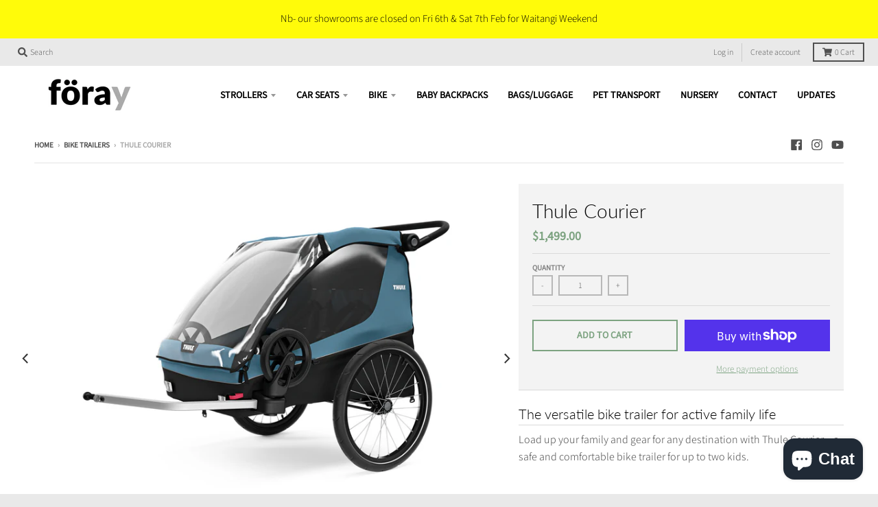

--- FILE ---
content_type: text/html; charset=utf-8
request_url: https://www.foray.nz/collections/bike-trailers/products/thule-courier
body_size: 28993
content:
<!doctype html>
<!--[if IE 8]><html class="no-js lt-ie9" lang="en"> <![endif]-->
<!--[if IE 9 ]><html class="ie9 no-js"> <![endif]-->
<!--[if (gt IE 9)|!(IE)]><!--> <html class="no-js" lang="en"> <!--<![endif]-->
<head>
  <!-- Google Tag Manager -->
<script>(function(w,d,s,l,i){w[l]=w[l]||[];w[l].push({'gtm.start':
new Date().getTime(),event:'gtm.js'});var f=d.getElementsByTagName(s)[0],
j=d.createElement(s),dl=l!='dataLayer'?'&l='+l:'';j.async=true;j.src=
'https://www.googletagmanager.com/gtm.js?id='+i+dl;f.parentNode.insertBefore(j,f);
})(window,document,'script','dataLayer','GTM-WCMNTFJ');</script>
<!-- End Google Tag Manager -->
  
  <!-- Global site tag (gtag.js) - Google Ads: 761974474 -->
<script async src="https://www.googletagmanager.com/gtag/js?id=AW-761974474"></script>
<script>
  window.dataLayer = window.dataLayer || [];
  function gtag(){dataLayer.push(arguments);}
  gtag('js', new Date());

  gtag('config', 'AW-761974474');
</script>
  <script>
  gtag('event', 'page_view', {
    'send_to': 'AW-761974474',
    'value': 'replace with value',
    'items': [{
      'id': 'replace with value',
      'google_business_vertical': 'retail'
    }]
  });
</script>
  
  <meta charset="utf-8">
  <meta http-equiv="X-UA-Compatible" content="IE=edge,chrome=1">
  <link rel="canonical" href="https://www.foray.nz/products/thule-courier">
  <meta name="viewport" content="width=device-width,initial-scale=1">
  <meta name="theme-color" content="#7da381">
  <meta name="google-site-verification" content="zxh13VP1l7LiMaDvQ_Gv_Kpx72YSVF5vO2fCxi21xWk" />

  
  <link rel="shortcut icon" href="//www.foray.nz/cdn/shop/files/favicon_clearcut_b1b24faf-5bc2-4337-b407-1cb4277211f5_32x32.png?v=1672528551" type="image/png" />
  

  <title>
    Thule Courier &ndash; föray
  </title>

  
    <meta name="description" content="The versatile bike trailer for active family life Load up your family and gear for any destination with Thule Courier – a safe and comfortable bike trailer for up to two kids. Flexibility for any family outing Thule Courier is a versatile bike trailer for all types of families. This durable carrier is perfect for long ">
  

  <meta property="og:site_name" content="föray">
<meta property="og:url" content="https://www.foray.nz/products/thule-courier">
<meta property="og:title" content="Thule Courier">
<meta property="og:type" content="product">
<meta property="og:description" content="The versatile bike trailer for active family life Load up your family and gear for any destination with Thule Courier – a safe and comfortable bike trailer for up to two kids. Flexibility for any family outing Thule Courier is a versatile bike trailer for all types of families. This durable carrier is perfect for long "><meta property="product:availability" content="instock">
  <meta property="product:price:amount" content="1,499.00">
  <meta property="product:price:currency" content="NZD"><meta property="og:image" content="http://www.foray.nz/cdn/shop/files/Small-Thule_Courier_AegeanBlue_H_ISO_1200x1200.jpg?v=1697913645">
      <meta property="og:image:secure_url" content="https://www.foray.nz/cdn/shop/files/Small-Thule_Courier_AegeanBlue_H_ISO_1200x1200.jpg?v=1697913645">
      <meta property="og:image:width" content="1200">
      <meta property="og:image:height" content="849"><meta property="og:image" content="http://www.foray.nz/cdn/shop/files/Small-Thule_Courier_AegeanBlue_H_wBike_ISO_1200x1200.jpg?v=1697913645">
      <meta property="og:image:secure_url" content="https://www.foray.nz/cdn/shop/files/Small-Thule_Courier_AegeanBlue_H_wBike_ISO_1200x1200.jpg?v=1697913645">
      <meta property="og:image:width" content="1200">
      <meta property="og:image:height" content="849"><meta property="og:image" content="http://www.foray.nz/cdn/shop/files/Small-Thule_Courier_AegeanBlue_F_Stroller_OpenFront_ISO_1200x1200.jpg?v=1697913645">
      <meta property="og:image:secure_url" content="https://www.foray.nz/cdn/shop/files/Small-Thule_Courier_AegeanBlue_F_Stroller_OpenFront_ISO_1200x1200.jpg?v=1697913645">
      <meta property="og:image:width" content="1200">
      <meta property="og:image:height" content="849">

<meta name="twitter:site" content="@">
<meta name="twitter:card" content="summary_large_image">
<meta name="twitter:title" content="Thule Courier">
<meta name="twitter:description" content="The versatile bike trailer for active family life Load up your family and gear for any destination with Thule Courier – a safe and comfortable bike trailer for up to two kids. Flexibility for any family outing Thule Courier is a versatile bike trailer for all types of families. This durable carrier is perfect for long ">


  <script>window.performance && window.performance.mark && window.performance.mark('shopify.content_for_header.start');</script><meta name="google-site-verification" content="XTLfOKC6g-yJxx3gqVl69LB6FATtPgaqxJVguCC9FCU">
<meta name="google-site-verification" content="zxh13VP1l7LiMaDvQ_Gv_Kpx72YSVF5vO2fCxi21xWk">
<meta name="facebook-domain-verification" content="zosobjz454825ciel6z4j8d199vnun">
<meta id="shopify-digital-wallet" name="shopify-digital-wallet" content="/3970072687/digital_wallets/dialog">
<meta name="shopify-checkout-api-token" content="82f25c913ea1e545631bd23c451c97ab">
<link rel="alternate" type="application/json+oembed" href="https://www.foray.nz/products/thule-courier.oembed">
<script async="async" src="/checkouts/internal/preloads.js?locale=en-NZ"></script>
<link rel="preconnect" href="https://shop.app" crossorigin="anonymous">
<script async="async" src="https://shop.app/checkouts/internal/preloads.js?locale=en-NZ&shop_id=3970072687" crossorigin="anonymous"></script>
<script id="apple-pay-shop-capabilities" type="application/json">{"shopId":3970072687,"countryCode":"NZ","currencyCode":"NZD","merchantCapabilities":["supports3DS"],"merchantId":"gid:\/\/shopify\/Shop\/3970072687","merchantName":"föray","requiredBillingContactFields":["postalAddress","email","phone"],"requiredShippingContactFields":["postalAddress","email","phone"],"shippingType":"shipping","supportedNetworks":["visa","masterCard","amex","jcb"],"total":{"type":"pending","label":"föray","amount":"1.00"},"shopifyPaymentsEnabled":true,"supportsSubscriptions":true}</script>
<script id="shopify-features" type="application/json">{"accessToken":"82f25c913ea1e545631bd23c451c97ab","betas":["rich-media-storefront-analytics"],"domain":"www.foray.nz","predictiveSearch":true,"shopId":3970072687,"locale":"en"}</script>
<script>var Shopify = Shopify || {};
Shopify.shop = "foray-nz.myshopify.com";
Shopify.locale = "en";
Shopify.currency = {"active":"NZD","rate":"1.0"};
Shopify.country = "NZ";
Shopify.theme = {"name":"District","id":36569776239,"schema_name":"District","schema_version":"3.0.5","theme_store_id":735,"role":"main"};
Shopify.theme.handle = "null";
Shopify.theme.style = {"id":null,"handle":null};
Shopify.cdnHost = "www.foray.nz/cdn";
Shopify.routes = Shopify.routes || {};
Shopify.routes.root = "/";</script>
<script type="module">!function(o){(o.Shopify=o.Shopify||{}).modules=!0}(window);</script>
<script>!function(o){function n(){var o=[];function n(){o.push(Array.prototype.slice.apply(arguments))}return n.q=o,n}var t=o.Shopify=o.Shopify||{};t.loadFeatures=n(),t.autoloadFeatures=n()}(window);</script>
<script>
  window.ShopifyPay = window.ShopifyPay || {};
  window.ShopifyPay.apiHost = "shop.app\/pay";
  window.ShopifyPay.redirectState = null;
</script>
<script id="shop-js-analytics" type="application/json">{"pageType":"product"}</script>
<script defer="defer" async type="module" src="//www.foray.nz/cdn/shopifycloud/shop-js/modules/v2/client.init-shop-cart-sync_BN7fPSNr.en.esm.js"></script>
<script defer="defer" async type="module" src="//www.foray.nz/cdn/shopifycloud/shop-js/modules/v2/chunk.common_Cbph3Kss.esm.js"></script>
<script defer="defer" async type="module" src="//www.foray.nz/cdn/shopifycloud/shop-js/modules/v2/chunk.modal_DKumMAJ1.esm.js"></script>
<script type="module">
  await import("//www.foray.nz/cdn/shopifycloud/shop-js/modules/v2/client.init-shop-cart-sync_BN7fPSNr.en.esm.js");
await import("//www.foray.nz/cdn/shopifycloud/shop-js/modules/v2/chunk.common_Cbph3Kss.esm.js");
await import("//www.foray.nz/cdn/shopifycloud/shop-js/modules/v2/chunk.modal_DKumMAJ1.esm.js");

  window.Shopify.SignInWithShop?.initShopCartSync?.({"fedCMEnabled":true,"windoidEnabled":true});

</script>
<script>
  window.Shopify = window.Shopify || {};
  if (!window.Shopify.featureAssets) window.Shopify.featureAssets = {};
  window.Shopify.featureAssets['shop-js'] = {"shop-cart-sync":["modules/v2/client.shop-cart-sync_CJVUk8Jm.en.esm.js","modules/v2/chunk.common_Cbph3Kss.esm.js","modules/v2/chunk.modal_DKumMAJ1.esm.js"],"init-fed-cm":["modules/v2/client.init-fed-cm_7Fvt41F4.en.esm.js","modules/v2/chunk.common_Cbph3Kss.esm.js","modules/v2/chunk.modal_DKumMAJ1.esm.js"],"init-shop-email-lookup-coordinator":["modules/v2/client.init-shop-email-lookup-coordinator_Cc088_bR.en.esm.js","modules/v2/chunk.common_Cbph3Kss.esm.js","modules/v2/chunk.modal_DKumMAJ1.esm.js"],"init-windoid":["modules/v2/client.init-windoid_hPopwJRj.en.esm.js","modules/v2/chunk.common_Cbph3Kss.esm.js","modules/v2/chunk.modal_DKumMAJ1.esm.js"],"shop-button":["modules/v2/client.shop-button_B0jaPSNF.en.esm.js","modules/v2/chunk.common_Cbph3Kss.esm.js","modules/v2/chunk.modal_DKumMAJ1.esm.js"],"shop-cash-offers":["modules/v2/client.shop-cash-offers_DPIskqss.en.esm.js","modules/v2/chunk.common_Cbph3Kss.esm.js","modules/v2/chunk.modal_DKumMAJ1.esm.js"],"shop-toast-manager":["modules/v2/client.shop-toast-manager_CK7RT69O.en.esm.js","modules/v2/chunk.common_Cbph3Kss.esm.js","modules/v2/chunk.modal_DKumMAJ1.esm.js"],"init-shop-cart-sync":["modules/v2/client.init-shop-cart-sync_BN7fPSNr.en.esm.js","modules/v2/chunk.common_Cbph3Kss.esm.js","modules/v2/chunk.modal_DKumMAJ1.esm.js"],"init-customer-accounts-sign-up":["modules/v2/client.init-customer-accounts-sign-up_CfPf4CXf.en.esm.js","modules/v2/client.shop-login-button_DeIztwXF.en.esm.js","modules/v2/chunk.common_Cbph3Kss.esm.js","modules/v2/chunk.modal_DKumMAJ1.esm.js"],"pay-button":["modules/v2/client.pay-button_CgIwFSYN.en.esm.js","modules/v2/chunk.common_Cbph3Kss.esm.js","modules/v2/chunk.modal_DKumMAJ1.esm.js"],"init-customer-accounts":["modules/v2/client.init-customer-accounts_DQ3x16JI.en.esm.js","modules/v2/client.shop-login-button_DeIztwXF.en.esm.js","modules/v2/chunk.common_Cbph3Kss.esm.js","modules/v2/chunk.modal_DKumMAJ1.esm.js"],"avatar":["modules/v2/client.avatar_BTnouDA3.en.esm.js"],"init-shop-for-new-customer-accounts":["modules/v2/client.init-shop-for-new-customer-accounts_CsZy_esa.en.esm.js","modules/v2/client.shop-login-button_DeIztwXF.en.esm.js","modules/v2/chunk.common_Cbph3Kss.esm.js","modules/v2/chunk.modal_DKumMAJ1.esm.js"],"shop-follow-button":["modules/v2/client.shop-follow-button_BRMJjgGd.en.esm.js","modules/v2/chunk.common_Cbph3Kss.esm.js","modules/v2/chunk.modal_DKumMAJ1.esm.js"],"checkout-modal":["modules/v2/client.checkout-modal_B9Drz_yf.en.esm.js","modules/v2/chunk.common_Cbph3Kss.esm.js","modules/v2/chunk.modal_DKumMAJ1.esm.js"],"shop-login-button":["modules/v2/client.shop-login-button_DeIztwXF.en.esm.js","modules/v2/chunk.common_Cbph3Kss.esm.js","modules/v2/chunk.modal_DKumMAJ1.esm.js"],"lead-capture":["modules/v2/client.lead-capture_DXYzFM3R.en.esm.js","modules/v2/chunk.common_Cbph3Kss.esm.js","modules/v2/chunk.modal_DKumMAJ1.esm.js"],"shop-login":["modules/v2/client.shop-login_CA5pJqmO.en.esm.js","modules/v2/chunk.common_Cbph3Kss.esm.js","modules/v2/chunk.modal_DKumMAJ1.esm.js"],"payment-terms":["modules/v2/client.payment-terms_BxzfvcZJ.en.esm.js","modules/v2/chunk.common_Cbph3Kss.esm.js","modules/v2/chunk.modal_DKumMAJ1.esm.js"]};
</script>
<script id="__st">var __st={"a":3970072687,"offset":46800,"reqid":"551c294d-a990-4574-b636-b4a3cf9232d4-1770132965","pageurl":"www.foray.nz\/collections\/bike-trailers\/products\/thule-courier","u":"e57915899bda","p":"product","rtyp":"product","rid":7785975775393};</script>
<script>window.ShopifyPaypalV4VisibilityTracking = true;</script>
<script id="captcha-bootstrap">!function(){'use strict';const t='contact',e='account',n='new_comment',o=[[t,t],['blogs',n],['comments',n],[t,'customer']],c=[[e,'customer_login'],[e,'guest_login'],[e,'recover_customer_password'],[e,'create_customer']],r=t=>t.map((([t,e])=>`form[action*='/${t}']:not([data-nocaptcha='true']) input[name='form_type'][value='${e}']`)).join(','),a=t=>()=>t?[...document.querySelectorAll(t)].map((t=>t.form)):[];function s(){const t=[...o],e=r(t);return a(e)}const i='password',u='form_key',d=['recaptcha-v3-token','g-recaptcha-response','h-captcha-response',i],f=()=>{try{return window.sessionStorage}catch{return}},m='__shopify_v',_=t=>t.elements[u];function p(t,e,n=!1){try{const o=window.sessionStorage,c=JSON.parse(o.getItem(e)),{data:r}=function(t){const{data:e,action:n}=t;return t[m]||n?{data:e,action:n}:{data:t,action:n}}(c);for(const[e,n]of Object.entries(r))t.elements[e]&&(t.elements[e].value=n);n&&o.removeItem(e)}catch(o){console.error('form repopulation failed',{error:o})}}const l='form_type',E='cptcha';function T(t){t.dataset[E]=!0}const w=window,h=w.document,L='Shopify',v='ce_forms',y='captcha';let A=!1;((t,e)=>{const n=(g='f06e6c50-85a8-45c8-87d0-21a2b65856fe',I='https://cdn.shopify.com/shopifycloud/storefront-forms-hcaptcha/ce_storefront_forms_captcha_hcaptcha.v1.5.2.iife.js',D={infoText:'Protected by hCaptcha',privacyText:'Privacy',termsText:'Terms'},(t,e,n)=>{const o=w[L][v],c=o.bindForm;if(c)return c(t,g,e,D).then(n);var r;o.q.push([[t,g,e,D],n]),r=I,A||(h.body.append(Object.assign(h.createElement('script'),{id:'captcha-provider',async:!0,src:r})),A=!0)});var g,I,D;w[L]=w[L]||{},w[L][v]=w[L][v]||{},w[L][v].q=[],w[L][y]=w[L][y]||{},w[L][y].protect=function(t,e){n(t,void 0,e),T(t)},Object.freeze(w[L][y]),function(t,e,n,w,h,L){const[v,y,A,g]=function(t,e,n){const i=e?o:[],u=t?c:[],d=[...i,...u],f=r(d),m=r(i),_=r(d.filter((([t,e])=>n.includes(e))));return[a(f),a(m),a(_),s()]}(w,h,L),I=t=>{const e=t.target;return e instanceof HTMLFormElement?e:e&&e.form},D=t=>v().includes(t);t.addEventListener('submit',(t=>{const e=I(t);if(!e)return;const n=D(e)&&!e.dataset.hcaptchaBound&&!e.dataset.recaptchaBound,o=_(e),c=g().includes(e)&&(!o||!o.value);(n||c)&&t.preventDefault(),c&&!n&&(function(t){try{if(!f())return;!function(t){const e=f();if(!e)return;const n=_(t);if(!n)return;const o=n.value;o&&e.removeItem(o)}(t);const e=Array.from(Array(32),(()=>Math.random().toString(36)[2])).join('');!function(t,e){_(t)||t.append(Object.assign(document.createElement('input'),{type:'hidden',name:u})),t.elements[u].value=e}(t,e),function(t,e){const n=f();if(!n)return;const o=[...t.querySelectorAll(`input[type='${i}']`)].map((({name:t})=>t)),c=[...d,...o],r={};for(const[a,s]of new FormData(t).entries())c.includes(a)||(r[a]=s);n.setItem(e,JSON.stringify({[m]:1,action:t.action,data:r}))}(t,e)}catch(e){console.error('failed to persist form',e)}}(e),e.submit())}));const S=(t,e)=>{t&&!t.dataset[E]&&(n(t,e.some((e=>e===t))),T(t))};for(const o of['focusin','change'])t.addEventListener(o,(t=>{const e=I(t);D(e)&&S(e,y())}));const B=e.get('form_key'),M=e.get(l),P=B&&M;t.addEventListener('DOMContentLoaded',(()=>{const t=y();if(P)for(const e of t)e.elements[l].value===M&&p(e,B);[...new Set([...A(),...v().filter((t=>'true'===t.dataset.shopifyCaptcha))])].forEach((e=>S(e,t)))}))}(h,new URLSearchParams(w.location.search),n,t,e,['guest_login'])})(!0,!0)}();</script>
<script integrity="sha256-4kQ18oKyAcykRKYeNunJcIwy7WH5gtpwJnB7kiuLZ1E=" data-source-attribution="shopify.loadfeatures" defer="defer" src="//www.foray.nz/cdn/shopifycloud/storefront/assets/storefront/load_feature-a0a9edcb.js" crossorigin="anonymous"></script>
<script crossorigin="anonymous" defer="defer" src="//www.foray.nz/cdn/shopifycloud/storefront/assets/shopify_pay/storefront-65b4c6d7.js?v=20250812"></script>
<script data-source-attribution="shopify.dynamic_checkout.dynamic.init">var Shopify=Shopify||{};Shopify.PaymentButton=Shopify.PaymentButton||{isStorefrontPortableWallets:!0,init:function(){window.Shopify.PaymentButton.init=function(){};var t=document.createElement("script");t.src="https://www.foray.nz/cdn/shopifycloud/portable-wallets/latest/portable-wallets.en.js",t.type="module",document.head.appendChild(t)}};
</script>
<script data-source-attribution="shopify.dynamic_checkout.buyer_consent">
  function portableWalletsHideBuyerConsent(e){var t=document.getElementById("shopify-buyer-consent"),n=document.getElementById("shopify-subscription-policy-button");t&&n&&(t.classList.add("hidden"),t.setAttribute("aria-hidden","true"),n.removeEventListener("click",e))}function portableWalletsShowBuyerConsent(e){var t=document.getElementById("shopify-buyer-consent"),n=document.getElementById("shopify-subscription-policy-button");t&&n&&(t.classList.remove("hidden"),t.removeAttribute("aria-hidden"),n.addEventListener("click",e))}window.Shopify?.PaymentButton&&(window.Shopify.PaymentButton.hideBuyerConsent=portableWalletsHideBuyerConsent,window.Shopify.PaymentButton.showBuyerConsent=portableWalletsShowBuyerConsent);
</script>
<script>
  function portableWalletsCleanup(e){e&&e.src&&console.error("Failed to load portable wallets script "+e.src);var t=document.querySelectorAll("shopify-accelerated-checkout .shopify-payment-button__skeleton, shopify-accelerated-checkout-cart .wallet-cart-button__skeleton"),e=document.getElementById("shopify-buyer-consent");for(let e=0;e<t.length;e++)t[e].remove();e&&e.remove()}function portableWalletsNotLoadedAsModule(e){e instanceof ErrorEvent&&"string"==typeof e.message&&e.message.includes("import.meta")&&"string"==typeof e.filename&&e.filename.includes("portable-wallets")&&(window.removeEventListener("error",portableWalletsNotLoadedAsModule),window.Shopify.PaymentButton.failedToLoad=e,"loading"===document.readyState?document.addEventListener("DOMContentLoaded",window.Shopify.PaymentButton.init):window.Shopify.PaymentButton.init())}window.addEventListener("error",portableWalletsNotLoadedAsModule);
</script>

<script type="module" src="https://www.foray.nz/cdn/shopifycloud/portable-wallets/latest/portable-wallets.en.js" onError="portableWalletsCleanup(this)" crossorigin="anonymous"></script>
<script nomodule>
  document.addEventListener("DOMContentLoaded", portableWalletsCleanup);
</script>

<link id="shopify-accelerated-checkout-styles" rel="stylesheet" media="screen" href="https://www.foray.nz/cdn/shopifycloud/portable-wallets/latest/accelerated-checkout-backwards-compat.css" crossorigin="anonymous">
<style id="shopify-accelerated-checkout-cart">
        #shopify-buyer-consent {
  margin-top: 1em;
  display: inline-block;
  width: 100%;
}

#shopify-buyer-consent.hidden {
  display: none;
}

#shopify-subscription-policy-button {
  background: none;
  border: none;
  padding: 0;
  text-decoration: underline;
  font-size: inherit;
  cursor: pointer;
}

#shopify-subscription-policy-button::before {
  box-shadow: none;
}

      </style>

<script>window.performance && window.performance.mark && window.performance.mark('shopify.content_for_header.end');</script>
  <link href="//www.foray.nz/cdn/shop/t/2/assets/theme.scss.css?v=146040329842723037281762229944" rel="stylesheet" type="text/css" media="all" />

  

  <script>
    window.StyleHatch = window.StyleHatch || {};
    StyleHatch.Strings = {
      instagramAddToken: "Add your Instagram access token.",
      instagramInvalidToken: "The Instagram access token is invalid. Check to make sure you added the complete token.",
      instagramRateLimitToken: "Your store is currently over Instagram\u0026#39;s rate limit. Contact Style Hatch support for details.",
      addToCart: "Add to Cart",
      soldOut: "Sold Out",
      addressError: "Error looking up that address",
      addressNoResults: "No results for that address",
      addressQueryLimit: "You have exceeded the Google API usage limit. Consider upgrading to a \u003ca href=\"https:\/\/developers.google.com\/maps\/premium\/usage-limits\"\u003ePremium Plan\u003c\/a\u003e.",
      authError: "There was a problem authenticating your Google Maps account."
    }
    StyleHatch.currencyFormat = "${{amount}}";
    StyleHatch.ajaxCartEnable = true;
    // Post defer
    window.addEventListener('DOMContentLoaded', function() {
      (function( $ ) {
      

      
      
      })(jq223);
    });
    document.documentElement.className = document.documentElement.className.replace('no-js', 'js');
  </script>

  <script type="text/javascript">
    window.lazySizesConfig = window.lazySizesConfig || {};
    window.lazySizesConfig.expand = 1200;
    window.lazySizesConfig.loadMode = 3;
    window.lazySizesConfig.ricTimeout = 50;
  </script>
  <!--[if (gt IE 9)|!(IE)]><!--><script src="//www.foray.nz/cdn/shop/t/2/assets/lazysizes.min.js?v=177495582470527266951538151743" async="async"></script><!--<![endif]-->
  <!--[if lte IE 9]><script src="//www.foray.nz/cdn/shop/t/2/assets/lazysizes.min.js?v=177495582470527266951538151743"></script><![endif]-->
  <!--[if (gt IE 9)|!(IE)]><!--><script src="//www.foray.nz/cdn/shop/t/2/assets/vendor.js?v=74541516742920575901536036638" defer="defer"></script><!--<![endif]-->
  <!--[if lte IE 9]><script src="//www.foray.nz/cdn/shop/t/2/assets/vendor.js?v=74541516742920575901536036638"></script><![endif]-->
  
  <!--[if (gt IE 9)|!(IE)]><!--><script src="//www.foray.nz/cdn/shop/t/2/assets/theme.min.js?v=90895174277055942771536036638" defer="defer"></script><!--<![endif]-->
  <!--[if lte IE 9]><script src="//www.foray.nz/cdn/shop/t/2/assets/theme.min.js?v=90895174277055942771536036638"></script><![endif]-->

<script src="https://cdn.shopify.com/extensions/e8878072-2f6b-4e89-8082-94b04320908d/inbox-1254/assets/inbox-chat-loader.js" type="text/javascript" defer="defer"></script>
<link href="https://monorail-edge.shopifysvc.com" rel="dns-prefetch">
<script>(function(){if ("sendBeacon" in navigator && "performance" in window) {try {var session_token_from_headers = performance.getEntriesByType('navigation')[0].serverTiming.find(x => x.name == '_s').description;} catch {var session_token_from_headers = undefined;}var session_cookie_matches = document.cookie.match(/_shopify_s=([^;]*)/);var session_token_from_cookie = session_cookie_matches && session_cookie_matches.length === 2 ? session_cookie_matches[1] : "";var session_token = session_token_from_headers || session_token_from_cookie || "";function handle_abandonment_event(e) {var entries = performance.getEntries().filter(function(entry) {return /monorail-edge.shopifysvc.com/.test(entry.name);});if (!window.abandonment_tracked && entries.length === 0) {window.abandonment_tracked = true;var currentMs = Date.now();var navigation_start = performance.timing.navigationStart;var payload = {shop_id: 3970072687,url: window.location.href,navigation_start,duration: currentMs - navigation_start,session_token,page_type: "product"};window.navigator.sendBeacon("https://monorail-edge.shopifysvc.com/v1/produce", JSON.stringify({schema_id: "online_store_buyer_site_abandonment/1.1",payload: payload,metadata: {event_created_at_ms: currentMs,event_sent_at_ms: currentMs}}));}}window.addEventListener('pagehide', handle_abandonment_event);}}());</script>
<script id="web-pixels-manager-setup">(function e(e,d,r,n,o){if(void 0===o&&(o={}),!Boolean(null===(a=null===(i=window.Shopify)||void 0===i?void 0:i.analytics)||void 0===a?void 0:a.replayQueue)){var i,a;window.Shopify=window.Shopify||{};var t=window.Shopify;t.analytics=t.analytics||{};var s=t.analytics;s.replayQueue=[],s.publish=function(e,d,r){return s.replayQueue.push([e,d,r]),!0};try{self.performance.mark("wpm:start")}catch(e){}var l=function(){var e={modern:/Edge?\/(1{2}[4-9]|1[2-9]\d|[2-9]\d{2}|\d{4,})\.\d+(\.\d+|)|Firefox\/(1{2}[4-9]|1[2-9]\d|[2-9]\d{2}|\d{4,})\.\d+(\.\d+|)|Chrom(ium|e)\/(9{2}|\d{3,})\.\d+(\.\d+|)|(Maci|X1{2}).+ Version\/(15\.\d+|(1[6-9]|[2-9]\d|\d{3,})\.\d+)([,.]\d+|)( \(\w+\)|)( Mobile\/\w+|) Safari\/|Chrome.+OPR\/(9{2}|\d{3,})\.\d+\.\d+|(CPU[ +]OS|iPhone[ +]OS|CPU[ +]iPhone|CPU IPhone OS|CPU iPad OS)[ +]+(15[._]\d+|(1[6-9]|[2-9]\d|\d{3,})[._]\d+)([._]\d+|)|Android:?[ /-](13[3-9]|1[4-9]\d|[2-9]\d{2}|\d{4,})(\.\d+|)(\.\d+|)|Android.+Firefox\/(13[5-9]|1[4-9]\d|[2-9]\d{2}|\d{4,})\.\d+(\.\d+|)|Android.+Chrom(ium|e)\/(13[3-9]|1[4-9]\d|[2-9]\d{2}|\d{4,})\.\d+(\.\d+|)|SamsungBrowser\/([2-9]\d|\d{3,})\.\d+/,legacy:/Edge?\/(1[6-9]|[2-9]\d|\d{3,})\.\d+(\.\d+|)|Firefox\/(5[4-9]|[6-9]\d|\d{3,})\.\d+(\.\d+|)|Chrom(ium|e)\/(5[1-9]|[6-9]\d|\d{3,})\.\d+(\.\d+|)([\d.]+$|.*Safari\/(?![\d.]+ Edge\/[\d.]+$))|(Maci|X1{2}).+ Version\/(10\.\d+|(1[1-9]|[2-9]\d|\d{3,})\.\d+)([,.]\d+|)( \(\w+\)|)( Mobile\/\w+|) Safari\/|Chrome.+OPR\/(3[89]|[4-9]\d|\d{3,})\.\d+\.\d+|(CPU[ +]OS|iPhone[ +]OS|CPU[ +]iPhone|CPU IPhone OS|CPU iPad OS)[ +]+(10[._]\d+|(1[1-9]|[2-9]\d|\d{3,})[._]\d+)([._]\d+|)|Android:?[ /-](13[3-9]|1[4-9]\d|[2-9]\d{2}|\d{4,})(\.\d+|)(\.\d+|)|Mobile Safari.+OPR\/([89]\d|\d{3,})\.\d+\.\d+|Android.+Firefox\/(13[5-9]|1[4-9]\d|[2-9]\d{2}|\d{4,})\.\d+(\.\d+|)|Android.+Chrom(ium|e)\/(13[3-9]|1[4-9]\d|[2-9]\d{2}|\d{4,})\.\d+(\.\d+|)|Android.+(UC? ?Browser|UCWEB|U3)[ /]?(15\.([5-9]|\d{2,})|(1[6-9]|[2-9]\d|\d{3,})\.\d+)\.\d+|SamsungBrowser\/(5\.\d+|([6-9]|\d{2,})\.\d+)|Android.+MQ{2}Browser\/(14(\.(9|\d{2,})|)|(1[5-9]|[2-9]\d|\d{3,})(\.\d+|))(\.\d+|)|K[Aa][Ii]OS\/(3\.\d+|([4-9]|\d{2,})\.\d+)(\.\d+|)/},d=e.modern,r=e.legacy,n=navigator.userAgent;return n.match(d)?"modern":n.match(r)?"legacy":"unknown"}(),u="modern"===l?"modern":"legacy",c=(null!=n?n:{modern:"",legacy:""})[u],f=function(e){return[e.baseUrl,"/wpm","/b",e.hashVersion,"modern"===e.buildTarget?"m":"l",".js"].join("")}({baseUrl:d,hashVersion:r,buildTarget:u}),m=function(e){var d=e.version,r=e.bundleTarget,n=e.surface,o=e.pageUrl,i=e.monorailEndpoint;return{emit:function(e){var a=e.status,t=e.errorMsg,s=(new Date).getTime(),l=JSON.stringify({metadata:{event_sent_at_ms:s},events:[{schema_id:"web_pixels_manager_load/3.1",payload:{version:d,bundle_target:r,page_url:o,status:a,surface:n,error_msg:t},metadata:{event_created_at_ms:s}}]});if(!i)return console&&console.warn&&console.warn("[Web Pixels Manager] No Monorail endpoint provided, skipping logging."),!1;try{return self.navigator.sendBeacon.bind(self.navigator)(i,l)}catch(e){}var u=new XMLHttpRequest;try{return u.open("POST",i,!0),u.setRequestHeader("Content-Type","text/plain"),u.send(l),!0}catch(e){return console&&console.warn&&console.warn("[Web Pixels Manager] Got an unhandled error while logging to Monorail."),!1}}}}({version:r,bundleTarget:l,surface:e.surface,pageUrl:self.location.href,monorailEndpoint:e.monorailEndpoint});try{o.browserTarget=l,function(e){var d=e.src,r=e.async,n=void 0===r||r,o=e.onload,i=e.onerror,a=e.sri,t=e.scriptDataAttributes,s=void 0===t?{}:t,l=document.createElement("script"),u=document.querySelector("head"),c=document.querySelector("body");if(l.async=n,l.src=d,a&&(l.integrity=a,l.crossOrigin="anonymous"),s)for(var f in s)if(Object.prototype.hasOwnProperty.call(s,f))try{l.dataset[f]=s[f]}catch(e){}if(o&&l.addEventListener("load",o),i&&l.addEventListener("error",i),u)u.appendChild(l);else{if(!c)throw new Error("Did not find a head or body element to append the script");c.appendChild(l)}}({src:f,async:!0,onload:function(){if(!function(){var e,d;return Boolean(null===(d=null===(e=window.Shopify)||void 0===e?void 0:e.analytics)||void 0===d?void 0:d.initialized)}()){var d=window.webPixelsManager.init(e)||void 0;if(d){var r=window.Shopify.analytics;r.replayQueue.forEach((function(e){var r=e[0],n=e[1],o=e[2];d.publishCustomEvent(r,n,o)})),r.replayQueue=[],r.publish=d.publishCustomEvent,r.visitor=d.visitor,r.initialized=!0}}},onerror:function(){return m.emit({status:"failed",errorMsg:"".concat(f," has failed to load")})},sri:function(e){var d=/^sha384-[A-Za-z0-9+/=]+$/;return"string"==typeof e&&d.test(e)}(c)?c:"",scriptDataAttributes:o}),m.emit({status:"loading"})}catch(e){m.emit({status:"failed",errorMsg:(null==e?void 0:e.message)||"Unknown error"})}}})({shopId: 3970072687,storefrontBaseUrl: "https://www.foray.nz",extensionsBaseUrl: "https://extensions.shopifycdn.com/cdn/shopifycloud/web-pixels-manager",monorailEndpoint: "https://monorail-edge.shopifysvc.com/unstable/produce_batch",surface: "storefront-renderer",enabledBetaFlags: ["2dca8a86"],webPixelsConfigList: [{"id":"549093537","configuration":"{\"config\":\"{\\\"google_tag_ids\\\":[\\\"G-5987RK4PX7\\\",\\\"AW-761974474\\\",\\\"GT-5R3QMG5\\\"],\\\"target_country\\\":\\\"NZ\\\",\\\"gtag_events\\\":[{\\\"type\\\":\\\"begin_checkout\\\",\\\"action_label\\\":[\\\"G-5987RK4PX7\\\",\\\"AW-761974474\\\/CgfsCImtt5UBEMqdq-sC\\\"]},{\\\"type\\\":\\\"search\\\",\\\"action_label\\\":[\\\"G-5987RK4PX7\\\",\\\"AW-761974474\\\/exDbCIytt5UBEMqdq-sC\\\"]},{\\\"type\\\":\\\"view_item\\\",\\\"action_label\\\":[\\\"G-5987RK4PX7\\\",\\\"AW-761974474\\\/FEjVCIOtt5UBEMqdq-sC\\\",\\\"MC-LPDZ9WVMW7\\\"]},{\\\"type\\\":\\\"purchase\\\",\\\"action_label\\\":[\\\"G-5987RK4PX7\\\",\\\"AW-761974474\\\/_sM8CICtt5UBEMqdq-sC\\\",\\\"MC-LPDZ9WVMW7\\\"]},{\\\"type\\\":\\\"page_view\\\",\\\"action_label\\\":[\\\"G-5987RK4PX7\\\",\\\"AW-761974474\\\/DF2mCP2st5UBEMqdq-sC\\\",\\\"MC-LPDZ9WVMW7\\\"]},{\\\"type\\\":\\\"add_payment_info\\\",\\\"action_label\\\":[\\\"G-5987RK4PX7\\\",\\\"AW-761974474\\\/ECIVCI-tt5UBEMqdq-sC\\\"]},{\\\"type\\\":\\\"add_to_cart\\\",\\\"action_label\\\":[\\\"G-5987RK4PX7\\\",\\\"AW-761974474\\\/bu_dCIatt5UBEMqdq-sC\\\"]}],\\\"enable_monitoring_mode\\\":false}\"}","eventPayloadVersion":"v1","runtimeContext":"OPEN","scriptVersion":"b2a88bafab3e21179ed38636efcd8a93","type":"APP","apiClientId":1780363,"privacyPurposes":[],"dataSharingAdjustments":{"protectedCustomerApprovalScopes":["read_customer_address","read_customer_email","read_customer_name","read_customer_personal_data","read_customer_phone"]}},{"id":"274301089","configuration":"{\"pixel_id\":\"2188989681357325\",\"pixel_type\":\"facebook_pixel\",\"metaapp_system_user_token\":\"-\"}","eventPayloadVersion":"v1","runtimeContext":"OPEN","scriptVersion":"ca16bc87fe92b6042fbaa3acc2fbdaa6","type":"APP","apiClientId":2329312,"privacyPurposes":["ANALYTICS","MARKETING","SALE_OF_DATA"],"dataSharingAdjustments":{"protectedCustomerApprovalScopes":["read_customer_address","read_customer_email","read_customer_name","read_customer_personal_data","read_customer_phone"]}},{"id":"shopify-app-pixel","configuration":"{}","eventPayloadVersion":"v1","runtimeContext":"STRICT","scriptVersion":"0450","apiClientId":"shopify-pixel","type":"APP","privacyPurposes":["ANALYTICS","MARKETING"]},{"id":"shopify-custom-pixel","eventPayloadVersion":"v1","runtimeContext":"LAX","scriptVersion":"0450","apiClientId":"shopify-pixel","type":"CUSTOM","privacyPurposes":["ANALYTICS","MARKETING"]}],isMerchantRequest: false,initData: {"shop":{"name":"föray","paymentSettings":{"currencyCode":"NZD"},"myshopifyDomain":"foray-nz.myshopify.com","countryCode":"NZ","storefrontUrl":"https:\/\/www.foray.nz"},"customer":null,"cart":null,"checkout":null,"productVariants":[{"price":{"amount":1499.0,"currencyCode":"NZD"},"product":{"title":"Thule Courier","vendor":"föray","id":"7785975775393","untranslatedTitle":"Thule Courier","url":"\/products\/thule-courier","type":""},"id":"43347413106849","image":{"src":"\/\/www.foray.nz\/cdn\/shop\/files\/Small-Thule_Courier_AegeanBlue_H_ISO.jpg?v=1697913645"},"sku":"10102001","title":"Default Title","untranslatedTitle":"Default Title"}],"purchasingCompany":null},},"https://www.foray.nz/cdn","3918e4e0wbf3ac3cepc5707306mb02b36c6",{"modern":"","legacy":""},{"shopId":"3970072687","storefrontBaseUrl":"https:\/\/www.foray.nz","extensionBaseUrl":"https:\/\/extensions.shopifycdn.com\/cdn\/shopifycloud\/web-pixels-manager","surface":"storefront-renderer","enabledBetaFlags":"[\"2dca8a86\"]","isMerchantRequest":"false","hashVersion":"3918e4e0wbf3ac3cepc5707306mb02b36c6","publish":"custom","events":"[[\"page_viewed\",{}],[\"product_viewed\",{\"productVariant\":{\"price\":{\"amount\":1499.0,\"currencyCode\":\"NZD\"},\"product\":{\"title\":\"Thule Courier\",\"vendor\":\"föray\",\"id\":\"7785975775393\",\"untranslatedTitle\":\"Thule Courier\",\"url\":\"\/products\/thule-courier\",\"type\":\"\"},\"id\":\"43347413106849\",\"image\":{\"src\":\"\/\/www.foray.nz\/cdn\/shop\/files\/Small-Thule_Courier_AegeanBlue_H_ISO.jpg?v=1697913645\"},\"sku\":\"10102001\",\"title\":\"Default Title\",\"untranslatedTitle\":\"Default Title\"}}]]"});</script><script>
  window.ShopifyAnalytics = window.ShopifyAnalytics || {};
  window.ShopifyAnalytics.meta = window.ShopifyAnalytics.meta || {};
  window.ShopifyAnalytics.meta.currency = 'NZD';
  var meta = {"product":{"id":7785975775393,"gid":"gid:\/\/shopify\/Product\/7785975775393","vendor":"föray","type":"","handle":"thule-courier","variants":[{"id":43347413106849,"price":149900,"name":"Thule Courier","public_title":null,"sku":"10102001"}],"remote":false},"page":{"pageType":"product","resourceType":"product","resourceId":7785975775393,"requestId":"551c294d-a990-4574-b636-b4a3cf9232d4-1770132965"}};
  for (var attr in meta) {
    window.ShopifyAnalytics.meta[attr] = meta[attr];
  }
</script>
<script class="analytics">
  (function () {
    var customDocumentWrite = function(content) {
      var jquery = null;

      if (window.jQuery) {
        jquery = window.jQuery;
      } else if (window.Checkout && window.Checkout.$) {
        jquery = window.Checkout.$;
      }

      if (jquery) {
        jquery('body').append(content);
      }
    };

    var hasLoggedConversion = function(token) {
      if (token) {
        return document.cookie.indexOf('loggedConversion=' + token) !== -1;
      }
      return false;
    }

    var setCookieIfConversion = function(token) {
      if (token) {
        var twoMonthsFromNow = new Date(Date.now());
        twoMonthsFromNow.setMonth(twoMonthsFromNow.getMonth() + 2);

        document.cookie = 'loggedConversion=' + token + '; expires=' + twoMonthsFromNow;
      }
    }

    var trekkie = window.ShopifyAnalytics.lib = window.trekkie = window.trekkie || [];
    if (trekkie.integrations) {
      return;
    }
    trekkie.methods = [
      'identify',
      'page',
      'ready',
      'track',
      'trackForm',
      'trackLink'
    ];
    trekkie.factory = function(method) {
      return function() {
        var args = Array.prototype.slice.call(arguments);
        args.unshift(method);
        trekkie.push(args);
        return trekkie;
      };
    };
    for (var i = 0; i < trekkie.methods.length; i++) {
      var key = trekkie.methods[i];
      trekkie[key] = trekkie.factory(key);
    }
    trekkie.load = function(config) {
      trekkie.config = config || {};
      trekkie.config.initialDocumentCookie = document.cookie;
      var first = document.getElementsByTagName('script')[0];
      var script = document.createElement('script');
      script.type = 'text/javascript';
      script.onerror = function(e) {
        var scriptFallback = document.createElement('script');
        scriptFallback.type = 'text/javascript';
        scriptFallback.onerror = function(error) {
                var Monorail = {
      produce: function produce(monorailDomain, schemaId, payload) {
        var currentMs = new Date().getTime();
        var event = {
          schema_id: schemaId,
          payload: payload,
          metadata: {
            event_created_at_ms: currentMs,
            event_sent_at_ms: currentMs
          }
        };
        return Monorail.sendRequest("https://" + monorailDomain + "/v1/produce", JSON.stringify(event));
      },
      sendRequest: function sendRequest(endpointUrl, payload) {
        // Try the sendBeacon API
        if (window && window.navigator && typeof window.navigator.sendBeacon === 'function' && typeof window.Blob === 'function' && !Monorail.isIos12()) {
          var blobData = new window.Blob([payload], {
            type: 'text/plain'
          });

          if (window.navigator.sendBeacon(endpointUrl, blobData)) {
            return true;
          } // sendBeacon was not successful

        } // XHR beacon

        var xhr = new XMLHttpRequest();

        try {
          xhr.open('POST', endpointUrl);
          xhr.setRequestHeader('Content-Type', 'text/plain');
          xhr.send(payload);
        } catch (e) {
          console.log(e);
        }

        return false;
      },
      isIos12: function isIos12() {
        return window.navigator.userAgent.lastIndexOf('iPhone; CPU iPhone OS 12_') !== -1 || window.navigator.userAgent.lastIndexOf('iPad; CPU OS 12_') !== -1;
      }
    };
    Monorail.produce('monorail-edge.shopifysvc.com',
      'trekkie_storefront_load_errors/1.1',
      {shop_id: 3970072687,
      theme_id: 36569776239,
      app_name: "storefront",
      context_url: window.location.href,
      source_url: "//www.foray.nz/cdn/s/trekkie.storefront.79098466c851f41c92951ae7d219bd75d823e9dd.min.js"});

        };
        scriptFallback.async = true;
        scriptFallback.src = '//www.foray.nz/cdn/s/trekkie.storefront.79098466c851f41c92951ae7d219bd75d823e9dd.min.js';
        first.parentNode.insertBefore(scriptFallback, first);
      };
      script.async = true;
      script.src = '//www.foray.nz/cdn/s/trekkie.storefront.79098466c851f41c92951ae7d219bd75d823e9dd.min.js';
      first.parentNode.insertBefore(script, first);
    };
    trekkie.load(
      {"Trekkie":{"appName":"storefront","development":false,"defaultAttributes":{"shopId":3970072687,"isMerchantRequest":null,"themeId":36569776239,"themeCityHash":"16850000065801909550","contentLanguage":"en","currency":"NZD","eventMetadataId":"edd31afe-8e13-4308-b614-fb527a2ad63e"},"isServerSideCookieWritingEnabled":true,"monorailRegion":"shop_domain","enabledBetaFlags":["65f19447","b5387b81"]},"Session Attribution":{},"S2S":{"facebookCapiEnabled":true,"source":"trekkie-storefront-renderer","apiClientId":580111}}
    );

    var loaded = false;
    trekkie.ready(function() {
      if (loaded) return;
      loaded = true;

      window.ShopifyAnalytics.lib = window.trekkie;

      var originalDocumentWrite = document.write;
      document.write = customDocumentWrite;
      try { window.ShopifyAnalytics.merchantGoogleAnalytics.call(this); } catch(error) {};
      document.write = originalDocumentWrite;

      window.ShopifyAnalytics.lib.page(null,{"pageType":"product","resourceType":"product","resourceId":7785975775393,"requestId":"551c294d-a990-4574-b636-b4a3cf9232d4-1770132965","shopifyEmitted":true});

      var match = window.location.pathname.match(/checkouts\/(.+)\/(thank_you|post_purchase)/)
      var token = match? match[1]: undefined;
      if (!hasLoggedConversion(token)) {
        setCookieIfConversion(token);
        window.ShopifyAnalytics.lib.track("Viewed Product",{"currency":"NZD","variantId":43347413106849,"productId":7785975775393,"productGid":"gid:\/\/shopify\/Product\/7785975775393","name":"Thule Courier","price":"1499.00","sku":"10102001","brand":"föray","variant":null,"category":"","nonInteraction":true,"remote":false},undefined,undefined,{"shopifyEmitted":true});
      window.ShopifyAnalytics.lib.track("monorail:\/\/trekkie_storefront_viewed_product\/1.1",{"currency":"NZD","variantId":43347413106849,"productId":7785975775393,"productGid":"gid:\/\/shopify\/Product\/7785975775393","name":"Thule Courier","price":"1499.00","sku":"10102001","brand":"föray","variant":null,"category":"","nonInteraction":true,"remote":false,"referer":"https:\/\/www.foray.nz\/collections\/bike-trailers\/products\/thule-courier"});
      }
    });


        var eventsListenerScript = document.createElement('script');
        eventsListenerScript.async = true;
        eventsListenerScript.src = "//www.foray.nz/cdn/shopifycloud/storefront/assets/shop_events_listener-3da45d37.js";
        document.getElementsByTagName('head')[0].appendChild(eventsListenerScript);

})();</script>
  <script>
  if (!window.ga || (window.ga && typeof window.ga !== 'function')) {
    window.ga = function ga() {
      (window.ga.q = window.ga.q || []).push(arguments);
      if (window.Shopify && window.Shopify.analytics && typeof window.Shopify.analytics.publish === 'function') {
        window.Shopify.analytics.publish("ga_stub_called", {}, {sendTo: "google_osp_migration"});
      }
      console.error("Shopify's Google Analytics stub called with:", Array.from(arguments), "\nSee https://help.shopify.com/manual/promoting-marketing/pixels/pixel-migration#google for more information.");
    };
    if (window.Shopify && window.Shopify.analytics && typeof window.Shopify.analytics.publish === 'function') {
      window.Shopify.analytics.publish("ga_stub_initialized", {}, {sendTo: "google_osp_migration"});
    }
  }
</script>
<script
  defer
  src="https://www.foray.nz/cdn/shopifycloud/perf-kit/shopify-perf-kit-3.1.0.min.js"
  data-application="storefront-renderer"
  data-shop-id="3970072687"
  data-render-region="gcp-us-central1"
  data-page-type="product"
  data-theme-instance-id="36569776239"
  data-theme-name="District"
  data-theme-version="3.0.5"
  data-monorail-region="shop_domain"
  data-resource-timing-sampling-rate="10"
  data-shs="true"
  data-shs-beacon="true"
  data-shs-export-with-fetch="true"
  data-shs-logs-sample-rate="1"
  data-shs-beacon-endpoint="https://www.foray.nz/api/collect"
></script>
</head>

<body id="thule-courier" class="template-product" data-template-directory="" data-template="product" >
<!-- Google Tag Manager (noscript) -->
<noscript><iframe src="https://www.googletagmanager.com/ns.html?id=GTM-WCMNTFJ"
height="0" width="0" style="display:none;visibility:hidden"></iframe></noscript>
<!-- End Google Tag Manager (noscript) -->
  <div id="page">
    <div id="shopify-section-promos" class="shopify-section promos"><div data-section-id="promos" data-section-type="promos-section" data-scroll-lock="true">
  
    
    
<header id="block-1b3a9524-ab8c-4ad4-a6c3-3c3c942d0565" class="promo-bar promo-bar-1b3a9524-ab8c-4ad4-a6c3-3c3c942d0565 align-center size-large placement-top"
            data-type="announcement-bar"
            
            data-hide-delay="15000"
            
            data-bar-placement="top"
            data-show-for="both"
            data-homepage-limit="false"
            >
            
              <a href="/pages/contact-us">
                <span class="promo-bar-text">Nb- our showrooms are closed on Fri 6th &amp; Sat 7th Feb for Waitangi Weekend</span>
              </a>
            
          </header>
          <style>
            header.promo-bar-1b3a9524-ab8c-4ad4-a6c3-3c3c942d0565 span.promo-bar-text {
              background-color: #fffb0a;
              color: #000000;
            }
            header.promo-bar-1b3a9524-ab8c-4ad4-a6c3-3c3c942d0565 a {
              color: #000000;
            }
          </style>

    
    

    
    

  
</div>


</div>
    <header class="util">
  <div class="wrapper">

    <div class="search-wrapper">
      <!-- /snippets/search-bar.liquid -->


<form action="/search" method="get" class="input-group search-bar" role="search">
  <div class="icon-wrapper">
    <span class="icon-fallback-text">
      <span class="icon icon-search" aria-hidden="true"><svg aria-hidden="true" focusable="false" role="presentation" class="icon icon-ui-search" viewBox="0 0 512 512"><path d="M505 442.7L405.3 343c-4.5-4.5-10.6-7-17-7H372c27.6-35.3 44-79.7 44-128C416 93.1 322.9 0 208 0S0 93.1 0 208s93.1 208 208 208c48.3 0 92.7-16.4 128-44v16.3c0 6.4 2.5 12.5 7 17l99.7 99.7c9.4 9.4 24.6 9.4 33.9 0l28.3-28.3c9.4-9.4 9.4-24.6.1-34zM208 336c-70.7 0-128-57.2-128-128 0-70.7 57.2-128 128-128 70.7 0 128 57.2 128 128 0 70.7-57.2 128-128 128z"/></svg></span>
      <span class="fallback-text">Search</span>
    </span>
  </div>
  <div class="input-wrapper">
    <input type="search" name="q" value="" placeholder="Search our store" class="input-group-field" aria-label="Search our store">
  </div>
  <div class="button-wrapper">
    <span class="input-group-btn">
      <button type="button" class="btn icon-fallback-text">
        <span class="icon icon-close" aria-hidden="true"><svg aria-hidden="true" focusable="false" role="presentation" class="icon icon-ui-close" viewBox="0 0 352 512"><path d="M242.72 256l100.07-100.07c12.28-12.28 12.28-32.19 0-44.48l-22.24-22.24c-12.28-12.28-32.19-12.28-44.48 0L176 189.28 75.93 89.21c-12.28-12.28-32.19-12.28-44.48 0L9.21 111.45c-12.28 12.28-12.28 32.19 0 44.48L109.28 256 9.21 356.07c-12.28 12.28-12.28 32.19 0 44.48l22.24 22.24c12.28 12.28 32.2 12.28 44.48 0L176 322.72l100.07 100.07c12.28 12.28 32.2 12.28 44.48 0l22.24-22.24c12.28-12.28 12.28-32.19 0-44.48L242.72 256z"/></svg></span>
        <span class="fallback-text">Close menu</span>
      </button>
    </span>
  </div>
</form>
    </div>

    <div class="left-wrapper">
      <ul class="text-links">
        <li class="mobile-menu">
          <a href="#menu" class="toggle-menu menu-link">
            <span class="icon-text">
              <span class="icon icon-menu" aria-hidden="true"><svg aria-hidden="true" focusable="false" role="presentation" class="icon icon-ui-menu" viewBox="0 0 448 512"><path d="M16 132h416c8.837 0 16-7.163 16-16V76c0-8.837-7.163-16-16-16H16C7.163 60 0 67.163 0 76v40c0 8.837 7.163 16 16 16zm0 160h416c8.837 0 16-7.163 16-16v-40c0-8.837-7.163-16-16-16H16c-8.837 0-16 7.163-16 16v40c0 8.837 7.163 16 16 16zm0 160h416c8.837 0 16-7.163 16-16v-40c0-8.837-7.163-16-16-16H16c-8.837 0-16 7.163-16 16v40c0 8.837 7.163 16 16 16z"/></svg></span>
              <span class="text" data-close-text="Close menu">Menu</span>
            </span>
          </a>
        </li>
        <li>
          <a href="#" class="search">
            <span class="icon-text">
              <span class="icon icon-search" aria-hidden="true"><svg aria-hidden="true" focusable="false" role="presentation" class="icon icon-ui-search" viewBox="0 0 512 512"><path d="M505 442.7L405.3 343c-4.5-4.5-10.6-7-17-7H372c27.6-35.3 44-79.7 44-128C416 93.1 322.9 0 208 0S0 93.1 0 208s93.1 208 208 208c48.3 0 92.7-16.4 128-44v16.3c0 6.4 2.5 12.5 7 17l99.7 99.7c9.4 9.4 24.6 9.4 33.9 0l28.3-28.3c9.4-9.4 9.4-24.6.1-34zM208 336c-70.7 0-128-57.2-128-128 0-70.7 57.2-128 128-128 70.7 0 128 57.2 128 128 0 70.7-57.2 128-128 128z"/></svg></span>
              <span class="text">Search</span>
            </span>
          </a>
        </li>
      </ul>
      
      
    </div>

    <div class="right-wrapper">
      
      
        <!-- /snippets/accounts-nav.liquid -->
<ul class="text-links">
  
    <li>
      <a href="/account/login" id="customer_login_link">Log in</a>
    </li>
    <li>
      <a href="/account/register" id="customer_register_link">Create account</a>
    </li>
  
</ul>
      
      
      <a href="/cart" id="CartButton">
        <span class="icon-fallback-text"><span class="icon icon-cart" aria-hidden="true"><svg aria-hidden="true" focusable="false" role="presentation" class="icon icon-ui-cart" viewBox="0 0 576 512"><path d="M528.12 301.319l47.273-208C578.806 78.301 567.391 64 551.99 64H159.208l-9.166-44.81C147.758 8.021 137.93 0 126.529 0H24C10.745 0 0 10.745 0 24v16c0 13.255 10.745 24 24 24h69.883l70.248 343.435C147.325 417.1 136 435.222 136 456c0 30.928 25.072 56 56 56s56-25.072 56-56c0-15.674-6.447-29.835-16.824-40h209.647C430.447 426.165 424 440.326 424 456c0 30.928 25.072 56 56 56s56-25.072 56-56c0-22.172-12.888-41.332-31.579-50.405l5.517-24.276c3.413-15.018-8.002-29.319-23.403-29.319H218.117l-6.545-32h293.145c11.206 0 20.92-7.754 23.403-18.681z"/></svg></span>
        </span>
        <span id="CartCount">0</span>
        Cart
        <span id="CartCost" class="money"></span>

      </a>
      
        <!-- /snippets/cart-preview.liquid -->
<div class="cart-preview">
  <div class="cart-preview-title">
    Added to Cart
  </div>
  <div class="product-container">
    <div class="box product">
      <figure>
        <a href="#" class="product-image"></a>
        <figcaption>
          <a href="#" class="product-title"></a>
          <ul class="product-variant options"></ul>
          <span class="product-price price money"></span>
        </figcaption>
      </figure>
    </div>
  </div>
  <div class="cart-preview-total">
    
    <div class="count plural">You have <span class="item-count"></span> items in your cart</div>
    <div class="count singular">You have <span class="item-count">1</span> item in your cart</div>
    <div class="label">Total</div>
    <div class="total-price total"><span class="money"></span></div>
  </div>
  <div class="cart-preview-buttons">
    <a href="/cart" class="button solid">Check Out</a>
    <a href="#continue" class="button outline continue-shopping">Continue Shopping</a>
  </div>
</div>
      
    </div>
  </div>
</header>

    <div id="shopify-section-header" class="shopify-section header"><div data-section-id="header" data-section-type="header-section">
  <div class="site-header-wrapper">
    <header class="site-header minimal " data-scroll-lock="util" role="banner">

      <div class="wrapper">
        <div class="logo-nav-contain layout-horizontal">
          
          <div class="logo-contain">
            
              <div class="site-logo has-image" itemscope itemtype="http://schema.org/Organization">
            
              
                <a href="/" itemprop="url" class="logo-image">
                  
                  
                  
                  <img src="//www.foray.nz/cdn/shop/files/foray_logo_-_white_background_0a4192f4-889f-4cd7-a140-e0b782c38484_160x.jpg?v=1646278859"
                    srcset="//www.foray.nz/cdn/shop/files/foray_logo_-_white_background_0a4192f4-889f-4cd7-a140-e0b782c38484_160x.jpg?v=1646278859 1x
                            ,//www.foray.nz/cdn/shop/files/foray_logo_-_white_background_0a4192f4-889f-4cd7-a140-e0b782c38484_160x@2x.jpg?v=1646278859 2x"
                    alt="föray">
                </a>
              
            
              </div>
            
          </div>

          <nav class="nav-bar" role="navigation">
            <ul class="site-nav" role="menubar">
  
  
    <li class="has-dropdown " role="presentation">
      <a href="/collections/thule-urban-glide-3" aria-haspopup="true" aria-expanded="false" role="menuitem">Strollers</a>
      
        <ul class="dropdown" aria-hidden="true" role="menu">
          
          
            <li class="" role="presentation">
              <a href="/collections/thule-urban-glide-3" role="menuitem"  tabindex="-1">Thule Urban Glide 3</a>
              
            </li>
          
            <li class="" role="presentation">
              <a href="/collections/thule-urban-glide-4-wheel" role="menuitem"  tabindex="-1">Thule Urban Glide 4-wheel</a>
              
            </li>
          
            <li class="" role="presentation">
              <a href="/collections/thule-spring" role="menuitem"  tabindex="-1">Thule Spring</a>
              
            </li>
          
            <li class="" role="presentation">
              <a href="/collections/thule-glide-3" role="menuitem"  tabindex="-1">Thule Glide 3</a>
              
            </li>
          
        </ul>
      
    </li>
  
    <li class="has-dropdown " role="presentation">
      <a href="/collections/thule-car-seats" aria-haspopup="true" aria-expanded="false" role="menuitem">Car Seats</a>
      
        <ul class="dropdown" aria-hidden="true" role="menu">
          
          
            <li class="" role="presentation">
              <a href="/collections/thule-car-seats" role="menuitem"  tabindex="-1">Thule Car Seats</a>
              
            </li>
          
            <li class="" role="presentation">
              <a href="/collections/car-seats" role="menuitem"  tabindex="-1">Maxi Cosi Car Seats</a>
              
            </li>
          
        </ul>
      
    </li>
  
    <li class="has-dropdown " role="presentation">
      <a href="/collections/child-bike-seats" aria-haspopup="true" aria-expanded="false" role="menuitem">Bike</a>
      
        <ul class="dropdown" aria-hidden="true" role="menu">
          
          
            <li class="" role="presentation">
              <a href="/collections/child-bike-seats" role="menuitem"  tabindex="-1">Bike seats</a>
              
            </li>
          
            <li class="active has-sub-dropdown " role="presentation">
              <a href="/collections/bike-trailers" role="menuitem" aria-haspopup="true" aria-expanded="false" tabindex="-1">Bike trailers</a>
              
                <ul class="sub-dropdown" aria-hidden="true" role="menu">
                  
                  
                    <li class="sub-dropdown-item active " role="presentation">
                      <a href="/collections/bike-trailers" role="menuitem" tabindex="-1">All bike trailers</a>
                    </li>
                  
                    <li class="sub-dropdown-item " role="presentation">
                      <a href="/collections/axle-adapters" role="menuitem" tabindex="-1">Axle Adapters</a>
                    </li>
                  
                </ul>
              
            </li>
          
        </ul>
      
    </li>
  
    <li class="" role="presentation">
      <a href="/collections/child-carrier-backpacks"  role="menuitem">Baby Backpacks</a>
      
    </li>
  
    <li class="" role="presentation">
      <a href="/collections/bags-luggage"  role="menuitem">Bags/Luggage</a>
      
    </li>
  
    <li class="" role="presentation">
      <a href="/collections/dogs"  role="menuitem">Pet Transport</a>
      
    </li>
  
    <li class="" role="presentation">
      <a href="/collections/nursery"  role="menuitem">Nursery</a>
      
    </li>
  
    <li class="" role="presentation">
      <a href="/pages/contact-us"  role="menuitem">Contact</a>
      
    </li>
  
    <li class="" role="presentation">
      <a href="/blogs/news"  role="menuitem">Updates</a>
      
    </li>
  
</ul>

          </nav>
        </div>

      </div>
    </header>
  </div>
</div>

<nav id="menu" class="panel" role="navigation">
  <div class="search">
    <!-- /snippets/search-bar.liquid -->


<form action="/search" method="get" class="input-group search-bar" role="search">
  <div class="icon-wrapper">
    <span class="icon-fallback-text">
      <span class="icon icon-search" aria-hidden="true"><svg aria-hidden="true" focusable="false" role="presentation" class="icon icon-ui-search" viewBox="0 0 512 512"><path d="M505 442.7L405.3 343c-4.5-4.5-10.6-7-17-7H372c27.6-35.3 44-79.7 44-128C416 93.1 322.9 0 208 0S0 93.1 0 208s93.1 208 208 208c48.3 0 92.7-16.4 128-44v16.3c0 6.4 2.5 12.5 7 17l99.7 99.7c9.4 9.4 24.6 9.4 33.9 0l28.3-28.3c9.4-9.4 9.4-24.6.1-34zM208 336c-70.7 0-128-57.2-128-128 0-70.7 57.2-128 128-128 70.7 0 128 57.2 128 128 0 70.7-57.2 128-128 128z"/></svg></span>
      <span class="fallback-text">Search</span>
    </span>
  </div>
  <div class="input-wrapper">
    <input type="search" name="q" value="" placeholder="Search our store" class="input-group-field" aria-label="Search our store">
  </div>
  <div class="button-wrapper">
    <span class="input-group-btn">
      <button type="button" class="btn icon-fallback-text">
        <span class="icon icon-close" aria-hidden="true"><svg aria-hidden="true" focusable="false" role="presentation" class="icon icon-ui-close" viewBox="0 0 352 512"><path d="M242.72 256l100.07-100.07c12.28-12.28 12.28-32.19 0-44.48l-22.24-22.24c-12.28-12.28-32.19-12.28-44.48 0L176 189.28 75.93 89.21c-12.28-12.28-32.19-12.28-44.48 0L9.21 111.45c-12.28 12.28-12.28 32.19 0 44.48L109.28 256 9.21 356.07c-12.28 12.28-12.28 32.19 0 44.48l22.24 22.24c12.28 12.28 32.2 12.28 44.48 0L176 322.72l100.07 100.07c12.28 12.28 32.2 12.28 44.48 0l22.24-22.24c12.28-12.28 12.28-32.19 0-44.48L242.72 256z"/></svg></span>
        <span class="fallback-text">Close menu</span>
      </button>
    </span>
  </div>
</form>
  </div>

  <ul class="site-nav" role="menubar">
  
  
    <li class="has-dropdown " role="presentation">
      <a href="/collections/thule-urban-glide-3" aria-haspopup="true" aria-expanded="false" role="menuitem">Strollers</a>
      
        <ul class="dropdown" aria-hidden="true" role="menu">
          
          
            <li class="" role="presentation">
              <a href="/collections/thule-urban-glide-3" role="menuitem"  tabindex="-1">Thule Urban Glide 3</a>
              
            </li>
          
            <li class="" role="presentation">
              <a href="/collections/thule-urban-glide-4-wheel" role="menuitem"  tabindex="-1">Thule Urban Glide 4-wheel</a>
              
            </li>
          
            <li class="" role="presentation">
              <a href="/collections/thule-spring" role="menuitem"  tabindex="-1">Thule Spring</a>
              
            </li>
          
            <li class="" role="presentation">
              <a href="/collections/thule-glide-3" role="menuitem"  tabindex="-1">Thule Glide 3</a>
              
            </li>
          
        </ul>
      
    </li>
  
    <li class="has-dropdown " role="presentation">
      <a href="/collections/thule-car-seats" aria-haspopup="true" aria-expanded="false" role="menuitem">Car Seats</a>
      
        <ul class="dropdown" aria-hidden="true" role="menu">
          
          
            <li class="" role="presentation">
              <a href="/collections/thule-car-seats" role="menuitem"  tabindex="-1">Thule Car Seats</a>
              
            </li>
          
            <li class="" role="presentation">
              <a href="/collections/car-seats" role="menuitem"  tabindex="-1">Maxi Cosi Car Seats</a>
              
            </li>
          
        </ul>
      
    </li>
  
    <li class="has-dropdown " role="presentation">
      <a href="/collections/child-bike-seats" aria-haspopup="true" aria-expanded="false" role="menuitem">Bike</a>
      
        <ul class="dropdown" aria-hidden="true" role="menu">
          
          
            <li class="" role="presentation">
              <a href="/collections/child-bike-seats" role="menuitem"  tabindex="-1">Bike seats</a>
              
            </li>
          
            <li class="active has-sub-dropdown " role="presentation">
              <a href="/collections/bike-trailers" role="menuitem" aria-haspopup="true" aria-expanded="false" tabindex="-1">Bike trailers</a>
              
                <ul class="sub-dropdown" aria-hidden="true" role="menu">
                  
                  
                    <li class="sub-dropdown-item active " role="presentation">
                      <a href="/collections/bike-trailers" role="menuitem" tabindex="-1">All bike trailers</a>
                    </li>
                  
                    <li class="sub-dropdown-item " role="presentation">
                      <a href="/collections/axle-adapters" role="menuitem" tabindex="-1">Axle Adapters</a>
                    </li>
                  
                </ul>
              
            </li>
          
        </ul>
      
    </li>
  
    <li class="" role="presentation">
      <a href="/collections/child-carrier-backpacks"  role="menuitem">Baby Backpacks</a>
      
    </li>
  
    <li class="" role="presentation">
      <a href="/collections/bags-luggage"  role="menuitem">Bags/Luggage</a>
      
    </li>
  
    <li class="" role="presentation">
      <a href="/collections/dogs"  role="menuitem">Pet Transport</a>
      
    </li>
  
    <li class="" role="presentation">
      <a href="/collections/nursery"  role="menuitem">Nursery</a>
      
    </li>
  
    <li class="" role="presentation">
      <a href="/pages/contact-us"  role="menuitem">Contact</a>
      
    </li>
  
    <li class="" role="presentation">
      <a href="/blogs/news"  role="menuitem">Updates</a>
      
    </li>
  
</ul>


  <div class="account">
    
      <!-- /snippets/accounts-nav.liquid -->
<ul class="text-links">
  
    <li>
      <a href="/account/login" id="customer_login_link">Log in</a>
    </li>
    <li>
      <a href="/account/register" id="customer_register_link">Create account</a>
    </li>
  
</ul>
    
  </div>
</nav>

<style>
  
  header.util .wrapper {
    padding: 0;
    max-width: 100%;
  }
  header.util .wrapper .left-wrapper,
  header.util .wrapper .right-wrapper {
    margin: 6px 20px;
  }
  
  .site-logo.has-image {
    max-width: 160px;
  }
  //
</style>


</div>

    <main class="main-content main-content--breadcrumb-desktop" role="main">
      

<div id="shopify-section-product-template" class="shopify-section"><div class="product-template" id="ProductSection-product-template" data-section-id="product-template" data-ProductSection data-section-type="product-template" data-enable-history-state="true" data-enable-swatch="true">
  <section class="single-product" itemscope itemtype="http://schema.org/Product">
    <meta itemprop="name" content="Thule Courier">
    <meta itemprop="url" content="https://www.foray.nz/products/thule-courier">
    <meta itemprop="image" content="//www.foray.nz/cdn/shop/files/Small-Thule_Courier_AegeanBlue_H_ISO_1024x1024.jpg?v=1697913645">
    
    
    <div class="wrapper">

      <header class="content-util">
      <!-- /snippets/breadcrumb.liquid -->


<nav class="breadcrumb" role="navigation" aria-label="breadcrumbs">
  <a href="/" title="Back to the frontpage">Home</a>

  

    
      <span aria-hidden="true">&rsaquo;</span>
      
        
        <a href="/collections/bike-trailers" title="">Bike trailers</a>
      
    
    <span aria-hidden="true">&rsaquo;</span>
    <span>Thule Courier</span>

  
</nav>


      <ul class="social-icons"><li>
        <a href="https://www.facebook.com/foraynz/" title="Facebook - föray">
          <svg aria-hidden="true" focusable="false" role="presentation" class="icon icon-social-facebook" viewBox="0 0 448 512"><path d="M448 56.7v398.5c0 13.7-11.1 24.7-24.7 24.7H309.1V306.5h58.2l8.7-67.6h-67v-43.2c0-19.6 5.4-32.9 33.5-32.9h35.8v-60.5c-6.2-.8-27.4-2.7-52.2-2.7-51.6 0-87 31.5-87 89.4v49.9h-58.4v67.6h58.4V480H24.7C11.1 480 0 468.9 0 455.3V56.7C0 43.1 11.1 32 24.7 32h398.5c13.7 0 24.8 11.1 24.8 24.7z"/></svg>
        </a>
      </li><li>
        <a href="https://www.instagram.com/foray_nz/" title="Instagram - föray">
          <svg aria-hidden="true" focusable="false" role="presentation" class="icon icon-social-instagram" viewBox="0 0 448 512"><path d="M224.1 141c-63.6 0-114.9 51.3-114.9 114.9s51.3 114.9 114.9 114.9S339 319.5 339 255.9 287.7 141 224.1 141zm0 189.6c-41.1 0-74.7-33.5-74.7-74.7s33.5-74.7 74.7-74.7 74.7 33.5 74.7 74.7-33.6 74.7-74.7 74.7zm146.4-194.3c0 14.9-12 26.8-26.8 26.8-14.9 0-26.8-12-26.8-26.8s12-26.8 26.8-26.8 26.8 12 26.8 26.8zm76.1 27.2c-1.7-35.9-9.9-67.7-36.2-93.9-26.2-26.2-58-34.4-93.9-36.2-37-2.1-147.9-2.1-184.9 0-35.8 1.7-67.6 9.9-93.9 36.1s-34.4 58-36.2 93.9c-2.1 37-2.1 147.9 0 184.9 1.7 35.9 9.9 67.7 36.2 93.9s58 34.4 93.9 36.2c37 2.1 147.9 2.1 184.9 0 35.9-1.7 67.7-9.9 93.9-36.2 26.2-26.2 34.4-58 36.2-93.9 2.1-37 2.1-147.8 0-184.8zM398.8 388c-7.8 19.6-22.9 34.7-42.6 42.6-29.5 11.7-99.5 9-132.1 9s-102.7 2.6-132.1-9c-19.6-7.8-34.7-22.9-42.6-42.6-11.7-29.5-9-99.5-9-132.1s-2.6-102.7 9-132.1c7.8-19.6 22.9-34.7 42.6-42.6 29.5-11.7 99.5-9 132.1-9s102.7-2.6 132.1 9c19.6 7.8 34.7 22.9 42.6 42.6 11.7 29.5 9 99.5 9 132.1s2.7 102.7-9 132.1z"/></svg>
        </a>
      </li><li>
        <a href="https://www.youtube.com/user/ThuleBringYourLife" title="YouTube - föray">
          <svg aria-hidden="true" focusable="false" role="presentation" class="icon icon-social-youtube" viewBox="0 0 576 512"><path d="M549.655 124.083c-6.281-23.65-24.787-42.276-48.284-48.597C458.781 64 288 64 288 64S117.22 64 74.629 75.486c-23.497 6.322-42.003 24.947-48.284 48.597-11.412 42.867-11.412 132.305-11.412 132.305s0 89.438 11.412 132.305c6.281 23.65 24.787 41.5 48.284 47.821C117.22 448 288 448 288 448s170.78 0 213.371-11.486c23.497-6.321 42.003-24.171 48.284-47.821 11.412-42.867 11.412-132.305 11.412-132.305s0-89.438-11.412-132.305zm-317.51 213.508V175.185l142.739 81.205-142.739 81.201z"/></svg>
        </a>
      </li></ul>
      </header>

      <header class="product-header">
        <div class="product-jump-container">
          
          
        </div>

      </header>

      <div class="grid">
        <div class="product-images thumbnails-placement-below">
          <div class="images-container">
            <div class="featured " id="ProductPhoto-product-template" data-ProductPhoto>
  <div class="product-image--slider" id="ProductImageSlider-product-template" 
    data-zoom="true" 
    data-lightbox="true"
    data-show-arrows="true"
    data-slider-enabled="true" 
    data-flickity-options='{
      "adaptiveHeight": true,
      "imagesLoaded": true,
      "lazyLoad": true,
      "wrapAround": true,
      "fullscreen": true,
      
      "pageDots": true,
      
      "prevNextButtons": true,
      "selectedAttraction": 0.15,
      "friction": 0.8
    }'
    data-ProductImageSlider><div class="product-image--cell" data-image-id="37813835268257" data-initial-image>
        <div id="ProductImageCellContainer-37813835268257">
          <a href="//www.foray.nz/cdn/shop/files/Small-Thule_Courier_AegeanBlue_H_ISO_1500x.jpg?v=1697913645" id="CardImageContainer-37813835268257" class="card__image-container" target="_blank"><img id="ProductImage-product-template-37813835268257" class="lazyload"src="//www.foray.nz/cdn/shop/files/Small-Thule_Courier_AegeanBlue_H_ISO_394x.jpg?v=1697913645"data-id="37813835268257"
              data-section-id="product-template"
              data-src="//www.foray.nz/cdn/shop/files/Small-Thule_Courier_AegeanBlue_H_ISO_{width}x.jpg?v=1697913645"
              data-widths="[85,100,200,295,394,590,720,800,1200,1500]"
              data-aspectratio="1.413760603204524"
              data-sizes="auto"
              data-position="0"
              data-max-width="1500"
              alt="Thule Courier">
            <noscript>
              <img src="//www.foray.nz/cdn/shop/files/Small-Thule_Courier_AegeanBlue_H_ISO_590x.jpg?v=1697913645" alt="Thule Courier">
            </noscript>
            
            
            
            <style>
              .product-image--slider:not(.is-fullscreen) #ProductImageCellContainer-37813835268257 {
                width: 100%;
                max-width: 1500px;
              }
              .product-image--slider:not(.is-fullscreen) #CardImageContainer-37813835268257 {
                position: relative;
                height: 0;
                padding-bottom: 70%;
              }
              .product-image--slider:not(.is-fullscreen) #CardImageContainer-37813835268257 img {
                width: 100%;
                height: 100%;
                position: absolute;
                top: 0;
                left: 0;
              }
              .product-image--slider.is-fullscreen #CardImageContainer-37813835268257 img {
                height: 1061px;
                width: 1500px;
              }
            </style>
          </a>
        </div>
      </div><div class="product-image--cell" data-image-id="37813835071649" >
        <div id="ProductImageCellContainer-37813835071649">
          <a href="//www.foray.nz/cdn/shop/files/Small-Thule_Courier_AegeanBlue_H_wBike_ISO_1500x.jpg?v=1697913645" id="CardImageContainer-37813835071649" class="card__image-container" target="_blank"><img id="ProductImage-product-template-37813835071649" class="lazyload"src="[data-uri]"data-id="37813835071649"
              data-section-id="product-template"
              data-src="//www.foray.nz/cdn/shop/files/Small-Thule_Courier_AegeanBlue_H_wBike_ISO_{width}x.jpg?v=1697913645"
              data-widths="[85,100,200,295,394,590,720,800,1200,1500]"
              data-aspectratio="1.413760603204524"
              data-sizes="auto"
              data-position="1"
              data-max-width="1500"
              alt="Thule Courier">
            <noscript>
              <img src="//www.foray.nz/cdn/shop/files/Small-Thule_Courier_AegeanBlue_H_wBike_ISO_590x.jpg?v=1697913645" alt="Thule Courier">
            </noscript>
            
            
            
            <style>
              .product-image--slider:not(.is-fullscreen) #ProductImageCellContainer-37813835071649 {
                width: 100%;
                max-width: 1500px;
              }
              .product-image--slider:not(.is-fullscreen) #CardImageContainer-37813835071649 {
                position: relative;
                height: 0;
                padding-bottom: 70%;
              }
              .product-image--slider:not(.is-fullscreen) #CardImageContainer-37813835071649 img {
                width: 100%;
                height: 100%;
                position: absolute;
                top: 0;
                left: 0;
              }
              .product-image--slider.is-fullscreen #CardImageContainer-37813835071649 img {
                height: 1061px;
                width: 1500px;
              }
            </style>
          </a>
        </div>
      </div><div class="product-image--cell" data-image-id="37813835301025" >
        <div id="ProductImageCellContainer-37813835301025">
          <a href="//www.foray.nz/cdn/shop/files/Small-Thule_Courier_AegeanBlue_F_Stroller_OpenFront_ISO_1500x.jpg?v=1697913645" id="CardImageContainer-37813835301025" class="card__image-container" target="_blank"><img id="ProductImage-product-template-37813835301025" class="lazyload"src="[data-uri]"data-id="37813835301025"
              data-section-id="product-template"
              data-src="//www.foray.nz/cdn/shop/files/Small-Thule_Courier_AegeanBlue_F_Stroller_OpenFront_ISO_{width}x.jpg?v=1697913645"
              data-widths="[85,100,200,295,394,590,720,800,1200,1500]"
              data-aspectratio="1.413760603204524"
              data-sizes="auto"
              data-position="2"
              data-max-width="1500"
              alt="Thule Courier">
            <noscript>
              <img src="//www.foray.nz/cdn/shop/files/Small-Thule_Courier_AegeanBlue_F_Stroller_OpenFront_ISO_590x.jpg?v=1697913645" alt="Thule Courier">
            </noscript>
            
            
            
            <style>
              .product-image--slider:not(.is-fullscreen) #ProductImageCellContainer-37813835301025 {
                width: 100%;
                max-width: 1500px;
              }
              .product-image--slider:not(.is-fullscreen) #CardImageContainer-37813835301025 {
                position: relative;
                height: 0;
                padding-bottom: 70%;
              }
              .product-image--slider:not(.is-fullscreen) #CardImageContainer-37813835301025 img {
                width: 100%;
                height: 100%;
                position: absolute;
                top: 0;
                left: 0;
              }
              .product-image--slider.is-fullscreen #CardImageContainer-37813835301025 img {
                height: 1061px;
                width: 1500px;
              }
            </style>
          </a>
        </div>
      </div><div class="product-image--cell" data-image-id="37813834875041" >
        <div id="ProductImageCellContainer-37813834875041">
          <a href="//www.foray.nz/cdn/shop/files/Small-Thule_Courier_AegeanBlue_Cargo_F_Interior_CargoSpace_1500x.jpg?v=1697913645" id="CardImageContainer-37813834875041" class="card__image-container" target="_blank"><img id="ProductImage-product-template-37813834875041" class="lazyload"src="[data-uri]"data-id="37813834875041"
              data-section-id="product-template"
              data-src="//www.foray.nz/cdn/shop/files/Small-Thule_Courier_AegeanBlue_Cargo_F_Interior_CargoSpace_{width}x.jpg?v=1697913645"
              data-widths="[85,100,200,295,394,590,720,800,1200,1500]"
              data-aspectratio="1.413760603204524"
              data-sizes="auto"
              data-position="3"
              data-max-width="1500"
              alt="Thule Courier">
            <noscript>
              <img src="//www.foray.nz/cdn/shop/files/Small-Thule_Courier_AegeanBlue_Cargo_F_Interior_CargoSpace_590x.jpg?v=1697913645" alt="Thule Courier">
            </noscript>
            
            
            
            <style>
              .product-image--slider:not(.is-fullscreen) #ProductImageCellContainer-37813834875041 {
                width: 100%;
                max-width: 1500px;
              }
              .product-image--slider:not(.is-fullscreen) #CardImageContainer-37813834875041 {
                position: relative;
                height: 0;
                padding-bottom: 70%;
              }
              .product-image--slider:not(.is-fullscreen) #CardImageContainer-37813834875041 img {
                width: 100%;
                height: 100%;
                position: absolute;
                top: 0;
                left: 0;
              }
              .product-image--slider.is-fullscreen #CardImageContainer-37813834875041 img {
                height: 1061px;
                width: 1500px;
              }
            </style>
          </a>
        </div>
      </div><div class="product-image--cell" data-image-id="37813834907809" >
        <div id="ProductImageCellContainer-37813834907809">
          <a href="//www.foray.nz/cdn/shop/files/Small-Thule_Courier_AegeanBlue_F_Stroller_OpenFront_FRONT_1500x.jpg?v=1697913645" id="CardImageContainer-37813834907809" class="card__image-container" target="_blank"><img id="ProductImage-product-template-37813834907809" class="lazyload"src="[data-uri]"data-id="37813834907809"
              data-section-id="product-template"
              data-src="//www.foray.nz/cdn/shop/files/Small-Thule_Courier_AegeanBlue_F_Stroller_OpenFront_FRONT_{width}x.jpg?v=1697913645"
              data-widths="[85,100,200,295,394,590,720,800,1200,1500]"
              data-aspectratio="1.413760603204524"
              data-sizes="auto"
              data-position="4"
              data-max-width="1500"
              alt="Thule Courier">
            <noscript>
              <img src="//www.foray.nz/cdn/shop/files/Small-Thule_Courier_AegeanBlue_F_Stroller_OpenFront_FRONT_590x.jpg?v=1697913645" alt="Thule Courier">
            </noscript>
            
            
            
            <style>
              .product-image--slider:not(.is-fullscreen) #ProductImageCellContainer-37813834907809 {
                width: 100%;
                max-width: 1500px;
              }
              .product-image--slider:not(.is-fullscreen) #CardImageContainer-37813834907809 {
                position: relative;
                height: 0;
                padding-bottom: 70%;
              }
              .product-image--slider:not(.is-fullscreen) #CardImageContainer-37813834907809 img {
                width: 100%;
                height: 100%;
                position: absolute;
                top: 0;
                left: 0;
              }
              .product-image--slider.is-fullscreen #CardImageContainer-37813834907809 img {
                height: 1061px;
                width: 1500px;
              }
            </style>
          </a>
        </div>
      </div><div class="product-image--cell" data-image-id="37813834973345" >
        <div id="ProductImageCellContainer-37813834973345">
          <a href="//www.foray.nz/cdn/shop/files/Small-Thule_Courier_AegeanBlue_F_Folded_1500x.jpg?v=1697913645" id="CardImageContainer-37813834973345" class="card__image-container" target="_blank"><img id="ProductImage-product-template-37813834973345" class="lazyload"src="[data-uri]"data-id="37813834973345"
              data-section-id="product-template"
              data-src="//www.foray.nz/cdn/shop/files/Small-Thule_Courier_AegeanBlue_F_Folded_{width}x.jpg?v=1697913645"
              data-widths="[85,100,200,295,394,590,720,800,1200,1500]"
              data-aspectratio="1.413760603204524"
              data-sizes="auto"
              data-position="5"
              data-max-width="1500"
              alt="Thule Courier">
            <noscript>
              <img src="//www.foray.nz/cdn/shop/files/Small-Thule_Courier_AegeanBlue_F_Folded_590x.jpg?v=1697913645" alt="Thule Courier">
            </noscript>
            
            
            
            <style>
              .product-image--slider:not(.is-fullscreen) #ProductImageCellContainer-37813834973345 {
                width: 100%;
                max-width: 1500px;
              }
              .product-image--slider:not(.is-fullscreen) #CardImageContainer-37813834973345 {
                position: relative;
                height: 0;
                padding-bottom: 70%;
              }
              .product-image--slider:not(.is-fullscreen) #CardImageContainer-37813834973345 img {
                width: 100%;
                height: 100%;
                position: absolute;
                top: 0;
                left: 0;
              }
              .product-image--slider.is-fullscreen #CardImageContainer-37813834973345 img {
                height: 1061px;
                width: 1500px;
              }
            </style>
          </a>
        </div>
      </div><div class="product-image--cell" data-image-id="37813835038881" >
        <div id="ProductImageCellContainer-37813835038881">
          <a href="//www.foray.nz/cdn/shop/files/Small-Thule_Courier_Dog_Trailer_Kit_LS_2765_20301001_4f9c7269-f5a1-4675-897e-61ab4e8aa416_1500x.jpg?v=1697913377" id="CardImageContainer-37813835038881" class="card__image-container" target="_blank"><img id="ProductImage-product-template-37813835038881" class="lazyload"src="[data-uri]"data-id="37813835038881"
              data-section-id="product-template"
              data-src="//www.foray.nz/cdn/shop/files/Small-Thule_Courier_Dog_Trailer_Kit_LS_2765_20301001_4f9c7269-f5a1-4675-897e-61ab4e8aa416_{width}x.jpg?v=1697913377"
              data-widths="[85,100,200,295,394,590,720,800,1200,1500]"
              data-aspectratio="1.5"
              data-sizes="auto"
              data-position="6"
              data-max-width="1500"
              alt="Thule Courier">
            <noscript>
              <img src="//www.foray.nz/cdn/shop/files/Small-Thule_Courier_Dog_Trailer_Kit_LS_2765_20301001_4f9c7269-f5a1-4675-897e-61ab4e8aa416_590x.jpg?v=1697913377" alt="Thule Courier">
            </noscript>
            
            
            
            <style>
              .product-image--slider:not(.is-fullscreen) #ProductImageCellContainer-37813835038881 {
                width: 100%;
                max-width: 1500px;
              }
              .product-image--slider:not(.is-fullscreen) #CardImageContainer-37813835038881 {
                position: relative;
                height: 0;
                padding-bottom: 66%;
              }
              .product-image--slider:not(.is-fullscreen) #CardImageContainer-37813835038881 img {
                width: 100%;
                height: 100%;
                position: absolute;
                top: 0;
                left: 0;
              }
              .product-image--slider.is-fullscreen #CardImageContainer-37813835038881 img {
                height: 1000px;
                width: 1500px;
              }
            </style>
          </a>
        </div>
      </div><div class="product-image--cell" data-image-id="37813835169953" >
        <div id="ProductImageCellContainer-37813835169953">
          <a href="//www.foray.nz/cdn/shop/files/Small-Thule_Courier_LS_10102001_bike_1500x.jpg?v=1697913378" id="CardImageContainer-37813835169953" class="card__image-container" target="_blank"><img id="ProductImage-product-template-37813835169953" class="lazyload"src="[data-uri]"data-id="37813835169953"
              data-section-id="product-template"
              data-src="//www.foray.nz/cdn/shop/files/Small-Thule_Courier_LS_10102001_bike_{width}x.jpg?v=1697913378"
              data-widths="[85,100,200,295,394,590,720,800,1200,1500]"
              data-aspectratio="1.5"
              data-sizes="auto"
              data-position="7"
              data-max-width="1500"
              alt="Thule Courier">
            <noscript>
              <img src="//www.foray.nz/cdn/shop/files/Small-Thule_Courier_LS_10102001_bike_590x.jpg?v=1697913378" alt="Thule Courier">
            </noscript>
            
            
            
            <style>
              .product-image--slider:not(.is-fullscreen) #ProductImageCellContainer-37813835169953 {
                width: 100%;
                max-width: 1500px;
              }
              .product-image--slider:not(.is-fullscreen) #CardImageContainer-37813835169953 {
                position: relative;
                height: 0;
                padding-bottom: 66%;
              }
              .product-image--slider:not(.is-fullscreen) #CardImageContainer-37813835169953 img {
                width: 100%;
                height: 100%;
                position: absolute;
                top: 0;
                left: 0;
              }
              .product-image--slider.is-fullscreen #CardImageContainer-37813835169953 img {
                height: 1000px;
                width: 1500px;
              }
            </style>
          </a>
        </div>
      </div><div class="product-image--cell" data-image-id="37813834842273" >
        <div id="ProductImageCellContainer-37813834842273">
          <a href="//www.foray.nz/cdn/shop/files/Small-Thule_Courier_LS_10102001_bike_stroll_1500x.jpg?v=1697913375" id="CardImageContainer-37813834842273" class="card__image-container" target="_blank"><img id="ProductImage-product-template-37813834842273" class="lazyload"src="[data-uri]"data-id="37813834842273"
              data-section-id="product-template"
              data-src="//www.foray.nz/cdn/shop/files/Small-Thule_Courier_LS_10102001_bike_stroll_{width}x.jpg?v=1697913375"
              data-widths="[85,100,200,295,394,590,720,800,1200,1500]"
              data-aspectratio="1.5"
              data-sizes="auto"
              data-position="8"
              data-max-width="1500"
              alt="Thule Courier">
            <noscript>
              <img src="//www.foray.nz/cdn/shop/files/Small-Thule_Courier_LS_10102001_bike_stroll_590x.jpg?v=1697913375" alt="Thule Courier">
            </noscript>
            
            
            
            <style>
              .product-image--slider:not(.is-fullscreen) #ProductImageCellContainer-37813834842273 {
                width: 100%;
                max-width: 1500px;
              }
              .product-image--slider:not(.is-fullscreen) #CardImageContainer-37813834842273 {
                position: relative;
                height: 0;
                padding-bottom: 66%;
              }
              .product-image--slider:not(.is-fullscreen) #CardImageContainer-37813834842273 img {
                width: 100%;
                height: 100%;
                position: absolute;
                top: 0;
                left: 0;
              }
              .product-image--slider.is-fullscreen #CardImageContainer-37813834842273 img {
                height: 1000px;
                width: 1500px;
              }
            </style>
          </a>
        </div>
      </div><div class="product-image--cell" data-image-id="37813835104417" >
        <div id="ProductImageCellContainer-37813835104417">
          <a href="//www.foray.nz/cdn/shop/files/Small-Thule_Courier_LS_Hollviken_210524_0741_1500x.jpg?v=1697913377" id="CardImageContainer-37813835104417" class="card__image-container" target="_blank"><img id="ProductImage-product-template-37813835104417" class="lazyload"src="[data-uri]"data-id="37813835104417"
              data-section-id="product-template"
              data-src="//www.foray.nz/cdn/shop/files/Small-Thule_Courier_LS_Hollviken_210524_0741_{width}x.jpg?v=1697913377"
              data-widths="[85,100,200,295,394,590,720,800,1200,1500]"
              data-aspectratio="1.5"
              data-sizes="auto"
              data-position="9"
              data-max-width="1500"
              alt="Thule Courier">
            <noscript>
              <img src="//www.foray.nz/cdn/shop/files/Small-Thule_Courier_LS_Hollviken_210524_0741_590x.jpg?v=1697913377" alt="Thule Courier">
            </noscript>
            
            
            
            <style>
              .product-image--slider:not(.is-fullscreen) #ProductImageCellContainer-37813835104417 {
                width: 100%;
                max-width: 1500px;
              }
              .product-image--slider:not(.is-fullscreen) #CardImageContainer-37813835104417 {
                position: relative;
                height: 0;
                padding-bottom: 66%;
              }
              .product-image--slider:not(.is-fullscreen) #CardImageContainer-37813835104417 img {
                width: 100%;
                height: 100%;
                position: absolute;
                top: 0;
                left: 0;
              }
              .product-image--slider.is-fullscreen #CardImageContainer-37813835104417 img {
                height: 1000px;
                width: 1500px;
              }
            </style>
          </a>
        </div>
      </div><div class="product-image--cell" data-image-id="37813835006113" >
        <div id="ProductImageCellContainer-37813835006113">
          <a href="//www.foray.nz/cdn/shop/files/Small-Thule_Courier_LS_Hollviken_10102001_bike_1500x.jpg?v=1697913376" id="CardImageContainer-37813835006113" class="card__image-container" target="_blank"><img id="ProductImage-product-template-37813835006113" class="lazyload"src="[data-uri]"data-id="37813835006113"
              data-section-id="product-template"
              data-src="//www.foray.nz/cdn/shop/files/Small-Thule_Courier_LS_Hollviken_10102001_bike_{width}x.jpg?v=1697913376"
              data-widths="[85,100,200,295,394,590,720,800,1200,1500]"
              data-aspectratio="1.5"
              data-sizes="auto"
              data-position="10"
              data-max-width="1500"
              alt="Thule Courier">
            <noscript>
              <img src="//www.foray.nz/cdn/shop/files/Small-Thule_Courier_LS_Hollviken_10102001_bike_590x.jpg?v=1697913376" alt="Thule Courier">
            </noscript>
            
            
            
            <style>
              .product-image--slider:not(.is-fullscreen) #ProductImageCellContainer-37813835006113 {
                width: 100%;
                max-width: 1500px;
              }
              .product-image--slider:not(.is-fullscreen) #CardImageContainer-37813835006113 {
                position: relative;
                height: 0;
                padding-bottom: 66%;
              }
              .product-image--slider:not(.is-fullscreen) #CardImageContainer-37813835006113 img {
                width: 100%;
                height: 100%;
                position: absolute;
                top: 0;
                left: 0;
              }
              .product-image--slider.is-fullscreen #CardImageContainer-37813835006113 img {
                height: 1000px;
                width: 1500px;
              }
            </style>
          </a>
        </div>
      </div><div class="product-image--cell" data-image-id="37813834940577" >
        <div id="ProductImageCellContainer-37813834940577">
          <a href="//www.foray.nz/cdn/shop/files/Small-Thule_Courier_LS_Malmo_211118_6114_1500x.jpg?v=1697913376" id="CardImageContainer-37813834940577" class="card__image-container" target="_blank"><img id="ProductImage-product-template-37813834940577" class="lazyload"src="[data-uri]"data-id="37813834940577"
              data-section-id="product-template"
              data-src="//www.foray.nz/cdn/shop/files/Small-Thule_Courier_LS_Malmo_211118_6114_{width}x.jpg?v=1697913376"
              data-widths="[85,100,200,295,394,590,720,800,1200,1500]"
              data-aspectratio="1.5"
              data-sizes="auto"
              data-position="11"
              data-max-width="1500"
              alt="Thule Courier">
            <noscript>
              <img src="//www.foray.nz/cdn/shop/files/Small-Thule_Courier_LS_Malmo_211118_6114_590x.jpg?v=1697913376" alt="Thule Courier">
            </noscript>
            
            
            
            <style>
              .product-image--slider:not(.is-fullscreen) #ProductImageCellContainer-37813834940577 {
                width: 100%;
                max-width: 1500px;
              }
              .product-image--slider:not(.is-fullscreen) #CardImageContainer-37813834940577 {
                position: relative;
                height: 0;
                padding-bottom: 66%;
              }
              .product-image--slider:not(.is-fullscreen) #CardImageContainer-37813834940577 img {
                width: 100%;
                height: 100%;
                position: absolute;
                top: 0;
                left: 0;
              }
              .product-image--slider.is-fullscreen #CardImageContainer-37813834940577 img {
                height: 1000px;
                width: 1500px;
              }
            </style>
          </a>
        </div>
      </div><div class="product-image--cell" data-image-id="37813835202721" >
        <div id="ProductImageCellContainer-37813835202721">
          <a href="//www.foray.nz/cdn/shop/files/Small-Thule_Courier_LS_Malmo_211118_6409_1500x.jpg?v=1697913379" id="CardImageContainer-37813835202721" class="card__image-container" target="_blank"><img id="ProductImage-product-template-37813835202721" class="lazyload"src="[data-uri]"data-id="37813835202721"
              data-section-id="product-template"
              data-src="//www.foray.nz/cdn/shop/files/Small-Thule_Courier_LS_Malmo_211118_6409_{width}x.jpg?v=1697913379"
              data-widths="[85,100,200,295,394,590,720,800,1200,1500]"
              data-aspectratio="1.5"
              data-sizes="auto"
              data-position="12"
              data-max-width="1500"
              alt="Thule Courier">
            <noscript>
              <img src="//www.foray.nz/cdn/shop/files/Small-Thule_Courier_LS_Malmo_211118_6409_590x.jpg?v=1697913379" alt="Thule Courier">
            </noscript>
            
            
            
            <style>
              .product-image--slider:not(.is-fullscreen) #ProductImageCellContainer-37813835202721 {
                width: 100%;
                max-width: 1500px;
              }
              .product-image--slider:not(.is-fullscreen) #CardImageContainer-37813835202721 {
                position: relative;
                height: 0;
                padding-bottom: 66%;
              }
              .product-image--slider:not(.is-fullscreen) #CardImageContainer-37813835202721 img {
                width: 100%;
                height: 100%;
                position: absolute;
                top: 0;
                left: 0;
              }
              .product-image--slider.is-fullscreen #CardImageContainer-37813835202721 img {
                height: 1000px;
                width: 1500px;
              }
            </style>
          </a>
        </div>
      </div></div>
</div>
<div class="product-thumb--slider" id="ProductThumbsSlider-product-template"
  data-ProductThumbsSlider
  data-slider-placement="below"
  data-slider-enabled="true" 
  data-flickity-options='{
    "imagesLoaded": true,
    "lazyLoad": true,
    "pageDots": false,
    "groupCells": true,
    "asNavFor": "#ProductImageSlider-product-template" 
  }'><div class="product-thumb--cell" data-image-id="37813835268257" data-initial-image>
      <a href="//www.foray.nz/cdn/shop/files/Small-Thule_Courier_AegeanBlue_H_ISO_1500x.jpg?v=1697913645"><img class="lazyload"
            src="//www.foray.nz/cdn/shop/files/Small-Thule_Courier_AegeanBlue_H_ISO_100x.jpg?v=1697913645"
            data-id="37813835268257"
            data-section-id="product-template"
            data-default="//www.foray.nz/cdn/shop/files/Small-Thule_Courier_AegeanBlue_H_ISO_394x.jpg?v=1697913645"
            data-src="//www.foray.nz/cdn/shop/files/Small-Thule_Courier_AegeanBlue_H_ISO_{width}x.jpg?v=1697913645"
            data-src-pattern="//www.foray.nz/cdn/shop/files/Small-Thule_Courier_AegeanBlue_H_ISO_{width}x.jpg?v=1697913645"
            data-widths="[85,100,200,295,394,590,720,800,1500]"
            data-aspectratio="1.413760603204524"
            data-sizes="auto"
            data-position="0"
            data-max-width="1500"
            alt="Thule Courier">
        <noscript>
          <img src="//www.foray.nz/cdn/shop/files/Small-Thule_Courier_AegeanBlue_H_ISO_100x.jpg?v=1697913645" alt="Thule Courier">
        </noscript>
      </a>
    </div><div class="product-thumb--cell" data-image-id="37813835071649" >
      <a href="//www.foray.nz/cdn/shop/files/Small-Thule_Courier_AegeanBlue_H_wBike_ISO_1500x.jpg?v=1697913645"><img class="lazyload"
            src="//www.foray.nz/cdn/shop/files/Small-Thule_Courier_AegeanBlue_H_wBike_ISO_100x.jpg?v=1697913645"
            data-id="37813835071649"
            data-section-id="product-template"
            data-default="//www.foray.nz/cdn/shop/files/Small-Thule_Courier_AegeanBlue_H_wBike_ISO_394x.jpg?v=1697913645"
            data-src="//www.foray.nz/cdn/shop/files/Small-Thule_Courier_AegeanBlue_H_wBike_ISO_{width}x.jpg?v=1697913645"
            data-src-pattern="//www.foray.nz/cdn/shop/files/Small-Thule_Courier_AegeanBlue_H_wBike_ISO_{width}x.jpg?v=1697913645"
            data-widths="[85,100,200,295,394,590,720,800,1500]"
            data-aspectratio="1.413760603204524"
            data-sizes="auto"
            data-position="1"
            data-max-width="1500"
            alt="Thule Courier">
        <noscript>
          <img src="//www.foray.nz/cdn/shop/files/Small-Thule_Courier_AegeanBlue_H_wBike_ISO_100x.jpg?v=1697913645" alt="Thule Courier">
        </noscript>
      </a>
    </div><div class="product-thumb--cell" data-image-id="37813835301025" >
      <a href="//www.foray.nz/cdn/shop/files/Small-Thule_Courier_AegeanBlue_F_Stroller_OpenFront_ISO_1500x.jpg?v=1697913645"><img class="lazyload"
            src="//www.foray.nz/cdn/shop/files/Small-Thule_Courier_AegeanBlue_F_Stroller_OpenFront_ISO_100x.jpg?v=1697913645"
            data-id="37813835301025"
            data-section-id="product-template"
            data-default="//www.foray.nz/cdn/shop/files/Small-Thule_Courier_AegeanBlue_F_Stroller_OpenFront_ISO_394x.jpg?v=1697913645"
            data-src="//www.foray.nz/cdn/shop/files/Small-Thule_Courier_AegeanBlue_F_Stroller_OpenFront_ISO_{width}x.jpg?v=1697913645"
            data-src-pattern="//www.foray.nz/cdn/shop/files/Small-Thule_Courier_AegeanBlue_F_Stroller_OpenFront_ISO_{width}x.jpg?v=1697913645"
            data-widths="[85,100,200,295,394,590,720,800,1500]"
            data-aspectratio="1.413760603204524"
            data-sizes="auto"
            data-position="2"
            data-max-width="1500"
            alt="Thule Courier">
        <noscript>
          <img src="//www.foray.nz/cdn/shop/files/Small-Thule_Courier_AegeanBlue_F_Stroller_OpenFront_ISO_100x.jpg?v=1697913645" alt="Thule Courier">
        </noscript>
      </a>
    </div><div class="product-thumb--cell" data-image-id="37813834875041" >
      <a href="//www.foray.nz/cdn/shop/files/Small-Thule_Courier_AegeanBlue_Cargo_F_Interior_CargoSpace_1500x.jpg?v=1697913645"><img class="lazyload"
            src="//www.foray.nz/cdn/shop/files/Small-Thule_Courier_AegeanBlue_Cargo_F_Interior_CargoSpace_100x.jpg?v=1697913645"
            data-id="37813834875041"
            data-section-id="product-template"
            data-default="//www.foray.nz/cdn/shop/files/Small-Thule_Courier_AegeanBlue_Cargo_F_Interior_CargoSpace_394x.jpg?v=1697913645"
            data-src="//www.foray.nz/cdn/shop/files/Small-Thule_Courier_AegeanBlue_Cargo_F_Interior_CargoSpace_{width}x.jpg?v=1697913645"
            data-src-pattern="//www.foray.nz/cdn/shop/files/Small-Thule_Courier_AegeanBlue_Cargo_F_Interior_CargoSpace_{width}x.jpg?v=1697913645"
            data-widths="[85,100,200,295,394,590,720,800,1500]"
            data-aspectratio="1.413760603204524"
            data-sizes="auto"
            data-position="3"
            data-max-width="1500"
            alt="Thule Courier">
        <noscript>
          <img src="//www.foray.nz/cdn/shop/files/Small-Thule_Courier_AegeanBlue_Cargo_F_Interior_CargoSpace_100x.jpg?v=1697913645" alt="Thule Courier">
        </noscript>
      </a>
    </div><div class="product-thumb--cell" data-image-id="37813834907809" >
      <a href="//www.foray.nz/cdn/shop/files/Small-Thule_Courier_AegeanBlue_F_Stroller_OpenFront_FRONT_1500x.jpg?v=1697913645"><img class="lazyload"
            src="//www.foray.nz/cdn/shop/files/Small-Thule_Courier_AegeanBlue_F_Stroller_OpenFront_FRONT_100x.jpg?v=1697913645"
            data-id="37813834907809"
            data-section-id="product-template"
            data-default="//www.foray.nz/cdn/shop/files/Small-Thule_Courier_AegeanBlue_F_Stroller_OpenFront_FRONT_394x.jpg?v=1697913645"
            data-src="//www.foray.nz/cdn/shop/files/Small-Thule_Courier_AegeanBlue_F_Stroller_OpenFront_FRONT_{width}x.jpg?v=1697913645"
            data-src-pattern="//www.foray.nz/cdn/shop/files/Small-Thule_Courier_AegeanBlue_F_Stroller_OpenFront_FRONT_{width}x.jpg?v=1697913645"
            data-widths="[85,100,200,295,394,590,720,800,1500]"
            data-aspectratio="1.413760603204524"
            data-sizes="auto"
            data-position="4"
            data-max-width="1500"
            alt="Thule Courier">
        <noscript>
          <img src="//www.foray.nz/cdn/shop/files/Small-Thule_Courier_AegeanBlue_F_Stroller_OpenFront_FRONT_100x.jpg?v=1697913645" alt="Thule Courier">
        </noscript>
      </a>
    </div><div class="product-thumb--cell" data-image-id="37813834973345" >
      <a href="//www.foray.nz/cdn/shop/files/Small-Thule_Courier_AegeanBlue_F_Folded_1500x.jpg?v=1697913645"><img class="lazyload"
            src="//www.foray.nz/cdn/shop/files/Small-Thule_Courier_AegeanBlue_F_Folded_100x.jpg?v=1697913645"
            data-id="37813834973345"
            data-section-id="product-template"
            data-default="//www.foray.nz/cdn/shop/files/Small-Thule_Courier_AegeanBlue_F_Folded_394x.jpg?v=1697913645"
            data-src="//www.foray.nz/cdn/shop/files/Small-Thule_Courier_AegeanBlue_F_Folded_{width}x.jpg?v=1697913645"
            data-src-pattern="//www.foray.nz/cdn/shop/files/Small-Thule_Courier_AegeanBlue_F_Folded_{width}x.jpg?v=1697913645"
            data-widths="[85,100,200,295,394,590,720,800,1500]"
            data-aspectratio="1.413760603204524"
            data-sizes="auto"
            data-position="5"
            data-max-width="1500"
            alt="Thule Courier">
        <noscript>
          <img src="//www.foray.nz/cdn/shop/files/Small-Thule_Courier_AegeanBlue_F_Folded_100x.jpg?v=1697913645" alt="Thule Courier">
        </noscript>
      </a>
    </div><div class="product-thumb--cell" data-image-id="37813835038881" >
      <a href="//www.foray.nz/cdn/shop/files/Small-Thule_Courier_Dog_Trailer_Kit_LS_2765_20301001_4f9c7269-f5a1-4675-897e-61ab4e8aa416_1500x.jpg?v=1697913377"><img class="lazyload"
            src="//www.foray.nz/cdn/shop/files/Small-Thule_Courier_Dog_Trailer_Kit_LS_2765_20301001_4f9c7269-f5a1-4675-897e-61ab4e8aa416_100x.jpg?v=1697913377"
            data-id="37813835038881"
            data-section-id="product-template"
            data-default="//www.foray.nz/cdn/shop/files/Small-Thule_Courier_Dog_Trailer_Kit_LS_2765_20301001_4f9c7269-f5a1-4675-897e-61ab4e8aa416_394x.jpg?v=1697913377"
            data-src="//www.foray.nz/cdn/shop/files/Small-Thule_Courier_Dog_Trailer_Kit_LS_2765_20301001_4f9c7269-f5a1-4675-897e-61ab4e8aa416_{width}x.jpg?v=1697913377"
            data-src-pattern="//www.foray.nz/cdn/shop/files/Small-Thule_Courier_Dog_Trailer_Kit_LS_2765_20301001_4f9c7269-f5a1-4675-897e-61ab4e8aa416_{width}x.jpg?v=1697913377"
            data-widths="[85,100,200,295,394,590,720,800,1500]"
            data-aspectratio="1.5"
            data-sizes="auto"
            data-position="6"
            data-max-width="1500"
            alt="Thule Courier">
        <noscript>
          <img src="//www.foray.nz/cdn/shop/files/Small-Thule_Courier_Dog_Trailer_Kit_LS_2765_20301001_4f9c7269-f5a1-4675-897e-61ab4e8aa416_100x.jpg?v=1697913377" alt="Thule Courier">
        </noscript>
      </a>
    </div><div class="product-thumb--cell" data-image-id="37813835169953" >
      <a href="//www.foray.nz/cdn/shop/files/Small-Thule_Courier_LS_10102001_bike_1500x.jpg?v=1697913378"><img class="lazyload"
            src="//www.foray.nz/cdn/shop/files/Small-Thule_Courier_LS_10102001_bike_100x.jpg?v=1697913378"
            data-id="37813835169953"
            data-section-id="product-template"
            data-default="//www.foray.nz/cdn/shop/files/Small-Thule_Courier_LS_10102001_bike_394x.jpg?v=1697913378"
            data-src="//www.foray.nz/cdn/shop/files/Small-Thule_Courier_LS_10102001_bike_{width}x.jpg?v=1697913378"
            data-src-pattern="//www.foray.nz/cdn/shop/files/Small-Thule_Courier_LS_10102001_bike_{width}x.jpg?v=1697913378"
            data-widths="[85,100,200,295,394,590,720,800,1500]"
            data-aspectratio="1.5"
            data-sizes="auto"
            data-position="7"
            data-max-width="1500"
            alt="Thule Courier">
        <noscript>
          <img src="//www.foray.nz/cdn/shop/files/Small-Thule_Courier_LS_10102001_bike_100x.jpg?v=1697913378" alt="Thule Courier">
        </noscript>
      </a>
    </div><div class="product-thumb--cell" data-image-id="37813834842273" >
      <a href="//www.foray.nz/cdn/shop/files/Small-Thule_Courier_LS_10102001_bike_stroll_1500x.jpg?v=1697913375"><img class="lazyload"
            src="//www.foray.nz/cdn/shop/files/Small-Thule_Courier_LS_10102001_bike_stroll_100x.jpg?v=1697913375"
            data-id="37813834842273"
            data-section-id="product-template"
            data-default="//www.foray.nz/cdn/shop/files/Small-Thule_Courier_LS_10102001_bike_stroll_394x.jpg?v=1697913375"
            data-src="//www.foray.nz/cdn/shop/files/Small-Thule_Courier_LS_10102001_bike_stroll_{width}x.jpg?v=1697913375"
            data-src-pattern="//www.foray.nz/cdn/shop/files/Small-Thule_Courier_LS_10102001_bike_stroll_{width}x.jpg?v=1697913375"
            data-widths="[85,100,200,295,394,590,720,800,1500]"
            data-aspectratio="1.5"
            data-sizes="auto"
            data-position="8"
            data-max-width="1500"
            alt="Thule Courier">
        <noscript>
          <img src="//www.foray.nz/cdn/shop/files/Small-Thule_Courier_LS_10102001_bike_stroll_100x.jpg?v=1697913375" alt="Thule Courier">
        </noscript>
      </a>
    </div><div class="product-thumb--cell" data-image-id="37813835104417" >
      <a href="//www.foray.nz/cdn/shop/files/Small-Thule_Courier_LS_Hollviken_210524_0741_1500x.jpg?v=1697913377"><img class="lazyload"
            src="//www.foray.nz/cdn/shop/files/Small-Thule_Courier_LS_Hollviken_210524_0741_100x.jpg?v=1697913377"
            data-id="37813835104417"
            data-section-id="product-template"
            data-default="//www.foray.nz/cdn/shop/files/Small-Thule_Courier_LS_Hollviken_210524_0741_394x.jpg?v=1697913377"
            data-src="//www.foray.nz/cdn/shop/files/Small-Thule_Courier_LS_Hollviken_210524_0741_{width}x.jpg?v=1697913377"
            data-src-pattern="//www.foray.nz/cdn/shop/files/Small-Thule_Courier_LS_Hollviken_210524_0741_{width}x.jpg?v=1697913377"
            data-widths="[85,100,200,295,394,590,720,800,1500]"
            data-aspectratio="1.5"
            data-sizes="auto"
            data-position="9"
            data-max-width="1500"
            alt="Thule Courier">
        <noscript>
          <img src="//www.foray.nz/cdn/shop/files/Small-Thule_Courier_LS_Hollviken_210524_0741_100x.jpg?v=1697913377" alt="Thule Courier">
        </noscript>
      </a>
    </div><div class="product-thumb--cell" data-image-id="37813835006113" >
      <a href="//www.foray.nz/cdn/shop/files/Small-Thule_Courier_LS_Hollviken_10102001_bike_1500x.jpg?v=1697913376"><img class="lazyload"
            src="//www.foray.nz/cdn/shop/files/Small-Thule_Courier_LS_Hollviken_10102001_bike_100x.jpg?v=1697913376"
            data-id="37813835006113"
            data-section-id="product-template"
            data-default="//www.foray.nz/cdn/shop/files/Small-Thule_Courier_LS_Hollviken_10102001_bike_394x.jpg?v=1697913376"
            data-src="//www.foray.nz/cdn/shop/files/Small-Thule_Courier_LS_Hollviken_10102001_bike_{width}x.jpg?v=1697913376"
            data-src-pattern="//www.foray.nz/cdn/shop/files/Small-Thule_Courier_LS_Hollviken_10102001_bike_{width}x.jpg?v=1697913376"
            data-widths="[85,100,200,295,394,590,720,800,1500]"
            data-aspectratio="1.5"
            data-sizes="auto"
            data-position="10"
            data-max-width="1500"
            alt="Thule Courier">
        <noscript>
          <img src="//www.foray.nz/cdn/shop/files/Small-Thule_Courier_LS_Hollviken_10102001_bike_100x.jpg?v=1697913376" alt="Thule Courier">
        </noscript>
      </a>
    </div><div class="product-thumb--cell" data-image-id="37813834940577" >
      <a href="//www.foray.nz/cdn/shop/files/Small-Thule_Courier_LS_Malmo_211118_6114_1500x.jpg?v=1697913376"><img class="lazyload"
            src="//www.foray.nz/cdn/shop/files/Small-Thule_Courier_LS_Malmo_211118_6114_100x.jpg?v=1697913376"
            data-id="37813834940577"
            data-section-id="product-template"
            data-default="//www.foray.nz/cdn/shop/files/Small-Thule_Courier_LS_Malmo_211118_6114_394x.jpg?v=1697913376"
            data-src="//www.foray.nz/cdn/shop/files/Small-Thule_Courier_LS_Malmo_211118_6114_{width}x.jpg?v=1697913376"
            data-src-pattern="//www.foray.nz/cdn/shop/files/Small-Thule_Courier_LS_Malmo_211118_6114_{width}x.jpg?v=1697913376"
            data-widths="[85,100,200,295,394,590,720,800,1500]"
            data-aspectratio="1.5"
            data-sizes="auto"
            data-position="11"
            data-max-width="1500"
            alt="Thule Courier">
        <noscript>
          <img src="//www.foray.nz/cdn/shop/files/Small-Thule_Courier_LS_Malmo_211118_6114_100x.jpg?v=1697913376" alt="Thule Courier">
        </noscript>
      </a>
    </div><div class="product-thumb--cell" data-image-id="37813835202721" >
      <a href="//www.foray.nz/cdn/shop/files/Small-Thule_Courier_LS_Malmo_211118_6409_1500x.jpg?v=1697913379"><img class="lazyload"
            src="//www.foray.nz/cdn/shop/files/Small-Thule_Courier_LS_Malmo_211118_6409_100x.jpg?v=1697913379"
            data-id="37813835202721"
            data-section-id="product-template"
            data-default="//www.foray.nz/cdn/shop/files/Small-Thule_Courier_LS_Malmo_211118_6409_394x.jpg?v=1697913379"
            data-src="//www.foray.nz/cdn/shop/files/Small-Thule_Courier_LS_Malmo_211118_6409_{width}x.jpg?v=1697913379"
            data-src-pattern="//www.foray.nz/cdn/shop/files/Small-Thule_Courier_LS_Malmo_211118_6409_{width}x.jpg?v=1697913379"
            data-widths="[85,100,200,295,394,590,720,800,1500]"
            data-aspectratio="1.5"
            data-sizes="auto"
            data-position="12"
            data-max-width="1500"
            alt="Thule Courier">
        <noscript>
          <img src="//www.foray.nz/cdn/shop/files/Small-Thule_Courier_LS_Malmo_211118_6409_100x.jpg?v=1697913379" alt="Thule Courier">
        </noscript>
      </a>
    </div></div>
</div>
        </div>

        <aside class="product-aside">
          <div class="purchase-box padding-box" itemprop="offers" itemscope itemtype="http://schema.org/Offer">
            <meta itemprop="priceCurrency" content="NZD">
            <link itemprop="availability" href="http://schema.org/InStock">

            
            <div id="AddToCartForm-product-template" data-AddToCartForm class="form-vertical product-form product-form-product-template" data-dynamic-checkout="true" data-section="product-template">
              <form method="post" action="/cart/add" id="product_form_7785975775393" accept-charset="UTF-8" class="shopify-product-form" enctype="multipart/form-data"><input type="hidden" name="form_type" value="product" /><input type="hidden" name="utf8" value="✓" />
  <div class="product-title">
    <h1 itemprop="name">
      
        Thule Courier
      
    </h1>
    
  </div>

  <div class="selection-wrapper price product-single__price-product-template">
    
      <span class="money" id="ProductPrice-product-template" data-ProductPrice itemprop="price" content="1499.00">$1,499.00</span>
    
    
    
      <p id="ComparePrice-product-template" data-ComparePrice style="display:none;">
        Compare at <span class="money"></span>
      </p>
    
  </div>

  
    
      <div class="selection-wrapper variant js">
        <div class="selector-wrapper quantity quantity-product-template" >
  <label for="Quantity">Quantity</label>
  <div class="quantity-select quantity-select-product-template">
    <div class="button-wrapper">
      <button class="adjust adjust-minus">-</button>
    </div>
    <div class="input-wrapper">
      <input type="text" class="quantity" value="1" min="1" pattern="[0-9]*" name="quantity" id="Quantity-product-template" data-Quantity>
    </div>
    <div class="button-wrapper">
      <button class="adjust adjust-plus">+</button>
    </div>
  </div>
</div>
      </div>
    
  
  
  
  <div class="selection-wrapper variant no-js">
    <div class="selector-wrapper full-width">
      <select name="id" id="ProductSelect-product-template" data-section="product-template" class="product-form__variants no-js">
        
          
            <option  selected="selected"  value="43347413106849" data-sku="10102001">
              Default Title - $1,499.00 NZD
            </option>
          
        
      </select>
    </div>
  </div>

  <div class="error cart-error cart-error-product-template" style="display:none;"></div>
  <div id="CartButtons-product-template" class="cart-buttons  cart-buttons__enabled">
    <div class="button-wrapper default-cart-button">
      <button type="submit" name="add" id="AddToCart-product-template" data-AddToCart class="default-cart-button__button " >
        <span id="AddToCartText-product-template" data-AddToCartText>
          
            Add to Cart
          
        </span>
      </button>
    </div>
    <div id="PaymentButtonContainer-product-template" class="payment-button__container">
      
        <div data-shopify="payment-button" class="shopify-payment-button"> <shopify-accelerated-checkout recommended="{&quot;supports_subs&quot;:true,&quot;supports_def_opts&quot;:false,&quot;name&quot;:&quot;shop_pay&quot;,&quot;wallet_params&quot;:{&quot;shopId&quot;:3970072687,&quot;merchantName&quot;:&quot;föray&quot;,&quot;personalized&quot;:true}}" fallback="{&quot;supports_subs&quot;:true,&quot;supports_def_opts&quot;:true,&quot;name&quot;:&quot;buy_it_now&quot;,&quot;wallet_params&quot;:{}}" access-token="82f25c913ea1e545631bd23c451c97ab" buyer-country="NZ" buyer-locale="en" buyer-currency="NZD" variant-params="[{&quot;id&quot;:43347413106849,&quot;requiresShipping&quot;:true}]" shop-id="3970072687" enabled-flags="[&quot;d6d12da0&quot;]" > <div class="shopify-payment-button__button" role="button" disabled aria-hidden="true" style="background-color: transparent; border: none"> <div class="shopify-payment-button__skeleton">&nbsp;</div> </div> <div class="shopify-payment-button__more-options shopify-payment-button__skeleton" role="button" disabled aria-hidden="true">&nbsp;</div> </shopify-accelerated-checkout> <small id="shopify-buyer-consent" class="hidden" aria-hidden="true" data-consent-type="subscription"> This item is a recurring or deferred purchase. By continuing, I agree to the <span id="shopify-subscription-policy-button">cancellation policy</span> and authorize you to charge my payment method at the prices, frequency and dates listed on this page until my order is fulfilled or I cancel, if permitted. </small> </div>
      
    </div>
  </div>
<input type="hidden" name="product-id" value="7785975775393" /><input type="hidden" name="section-id" value="product-template" /></form>
            </div>
          </div>

          
<div class="description rte" itemprop="description">
            <h4 class="heading3 mb-5 col-lg-6 offset-lg-3" data-mce-fragment="1">The versatile bike trailer for active family life</h4>
<p class="paragraph text-color--gray80 mb-5 col-lg-6 offset-lg-3" data-mce-fragment="1">Load up your family and gear for any destination with Thule Courier – a safe and comfortable bike trailer for up to two kids.</p>
<p class="paragraph text-color--gray80 mb-5 col-lg-6 offset-lg-3" data-mce-fragment="1"><iframe width="1203" height="677" src="https://www.youtube.com/embed/MhCm9Owmhj8" title="Thule Courier" frameborder="0" allow="accelerometer; autoplay; clipboard-write; encrypted-media; gyroscope; picture-in-picture; web-share" allowfullscreen=""></iframe></p>
<div class="mb-5 col-lg-6 offset-lg-3" data-mce-fragment="1">
<h5 class="heading5 mb-4" data-mce-fragment="1">Flexibility for any family outing</h5>
<p class="paragraph mb-7" data-mce-fragment="1">Thule Courier is a versatile bike trailer for all types of families. This durable carrier is perfect for long rides as a family or for quick trips into town with its roomy cockpit for two children. It’s great for commuting and taking kids to school – and when you arrive, it easily converts into a stroller with compact wheels for maneuvering in crowded areas and a fully adjustable handlebar for parents. This comfortable bike carrier also features the option to fully convert into a cargo trailer and more.</p>
<h5 class="heading5 mb-4" data-mce-fragment="1">Commuting made easy</h5>
<p class="paragraph mb-7" data-mce-fragment="1">It’s a great bike carrier – and a great stroller. No compromises made. Thule Courier comes with two strolling wheels and a premium Thule bike trailer kit for easy commuting.</p>
<h5 class="heading5 mb-4" data-mce-fragment="1">Great cargo space</h5>
<p class="paragraph mb-7" data-mce-fragment="1">Thule Courier can also easily convert into a cargo trailer. With a durable and sturdy cargo floor and integrated attachment points your gear stays secure at all times.</p>
<h5 class="heading5 mb-4" data-mce-fragment="1">Room for your four-legged friend</h5>
<p class="paragraph mb-7" data-mce-fragment="1">Want to bring your puppy for the ride? You can! The optional dog trailer kit (sold separately) transforms Thule Courier into a trailer suitable for your dog. With an included soft dog bed and a roof cover with integrated rain cover you can include your best friend in your outdoor adventures.</p>
<h4 class="paragraph mb-7" data-mce-fragment="1">All features:</h4>
<ul>
<li>Bike and Stroll Kits included</li>
<li>FlipFlat technology quickly lets you switch modes from bringing your kids to transporting your cargo</li>
<li>Adjustable handlebar ensures a perfect fit for any parent</li>
<li>Spacious seats with 5-point padded safety harness</li>
<li>Includes adjustable rain and mesh cover to ensure a comfortable ride in any weather</li>
<li>Large, easy-access rear storage</li>
<li>Newborn to 5 years of age</li>
<li>Compatible with children 0-5 years of age. (Infant Sling accessory required for newborns)</li>
<li>Reflective wheels keeps you visible and safe during any time of day</li>
<li>Folds down flat for easy storage and transport</li>
<li>Easily converts to cargo trailer</li>
<li>Cargo mode includes sturdy cargo floor and integrated attachment points ensuring your gear stays secure</li>
<li>Optional dog trailer kit accessory converts Thule Courier into a dog trailer (sold separately)</li>
</ul>
<p><iframe title="Thule Courier - Flip Flat Technology" src="https://www.youtube.com/embed/UgCtvtzjyI4" height="291" width="437" allowfullscreen="" allow="accelerometer; autoplay; clipboard-write; encrypted-media; gyroscope; picture-in-picture; web-share" frameborder="0"></iframe></p>
<h4>Technical Specifications:</h4>
<ul>
<li>Max child weight - 2x22 kg</li>
<li>Max child carrier weight capacity - 45 kg</li>
<li>Folded dimensions - 99 x 74 x 32 cm</li>
<li>Weight - 16 kg</li>
<li>Shoulder width - 56 cm</li>
<li>Sitting height - 64 cm</li>
<li>Door pass through - 78 cm</li>
<li>Safety harness - 5-point</li>
<li>Meets safety standards - Yes</li>
<li>Children - 1 or 2</li>
<li>Color - Aegean Blue</li>
<li>Model number - 10102001</li>
</ul>
</div>
          </div>
          
            






    
    
    


<ul class="social-share">
  
  
    <li class="facebook">
      <div class="fb-like" data-href="https://www.foray.nz/products/thule-courier" data-layout="button_count" data-action="recommend" data-show-faces="false" data-share="true"></div>
    </li>
  
  
  
  
    <li class="pinterest">
      <a href="//www.pinterest.com/pin/create/button/?url=https://www.foray.nz/products/thule-courier&amp;media=//www.foray.nz/cdn/shop/files/Small-Thule_Courier_AegeanBlue_H_ISO_1024x1024.jpg?v=1697913645&amp;description=Thule%20Courier" data-pin-do="buttonPin" data-pin-config="beside" data-pin-color="white"><img src="//assets.pinterest.com/images/pidgets/pinit_fg_en_rect_white_20.png" /></a>
    </li>
  
  
</ul>



<div id="fb-root"></div>
<script>(function(d, s, id) {
  var js, fjs = d.getElementsByTagName(s)[0];
  if (d.getElementById(id)) return;
  js = d.createElement(s); js.id = id;
  js.src = "//connect.facebook.net/en_US/sdk.js#xfbml=1&version=v2.3";
  fjs.parentNode.insertBefore(js, fjs);
}(document, 'script', 'facebook-jssdk'));</script>




<script type="text/javascript" async defer src="//assets.pinterest.com/js/pinit.js"></script>








          
        </aside>
      </div><div class="product-reviews"></div>

    </div>
  </section>

  
  
    <div class="product-block-container" >
      
          <div class="block-container">
            <!-- /snippets/related-products.liquid -->


























  
  
  

  

  

  

  <!-- Simple Collection -->
  <div class="simple-collection">
    <div class="wrapper">
      <header>
        
          <h4>Related Products</h4>
        
        
          <a href="/collections/bike-trailers" class="button outline">View more</a>
        
      </header>
      <div class="product-container">
        
    
      
         
           
             <div class="box product">
  
<figure>
    <a id="ProductGridImageWrapper-product-template-297585082529-8174713700513" href="/collections/bike-trailers/products/thule-courier-bundle" class="product_card"><div class="product_card__image-wrapper" data-bgset="
    //www.foray.nz/cdn/shop/files/courier_bundle_180x.jpg?v=1733438694 180w 180h,
    //www.foray.nz/cdn/shop/files/courier_bundle_295x.jpg?v=1733438694 295w 295h,
    //www.foray.nz/cdn/shop/files/courier_bundle_394x.jpg?v=1733438694 394w 394h,
    //www.foray.nz/cdn/shop/files/courier_bundle_590x.jpg?v=1733438694 590w 590h,
    //www.foray.nz/cdn/shop/files/courier_bundle_788x.jpg?v=1733438694 788w 788h,
    //www.foray.nz/cdn/shop/files/courier_bundle_900x.jpg?v=1733438694 900w 900h,
    
    
    
    
    
    //www.foray.nz/cdn/shop/files/courier_bundle.jpg?v=1733438694 965w 965h

">
        
        
        <img id="ProductGridImage-product-template-297585082529-8174713700513" class="product_card__image lazyload featured"
          src="//www.foray.nz/cdn/shop/files/courier_bundle_295x.jpg?v=1733438694"
          data-src="//www.foray.nz/cdn/shop/files/courier_bundle_{width}x.jpg?v=1733438694"
          data-widths="[295,394,590,700,800,965]"
          data-aspectratio="1.0"
          data-sizes="auto"
          data-expand="600"
          data-fallback="//www.foray.nz/cdn/shop/files/courier_bundle_394x.jpg?v=1733438694"
          alt="Thule Courier Bundle">
        <noscript>
          <img class="product_card__image" src="//www.foray.nz/cdn/shop/files/courier_bundle_394x.jpg?v=1733438694" alt="Thule Courier Bundle">
        </noscript>
        <style media="screen"></style>
          <img id="ProductGridImage-product-template-297585082529-8174713700513" class="product_card__image alt lazyload"
            data-src="//www.foray.nz/cdn/shop/files/Small-Thule_Courier_AegeanBlue_H_ISO_{width}x.jpg?v=1697913645"
            data-widths="[295,394,590,700,800,1000,1200,1500,1500]"
            data-aspectratio="1.413760603204524"
            data-sizes="auto"
            data-expand="600"
            alt="Thule Courier Bundle"></div>
    </a>
    <figcaption>
      <div class="product-title">
        <a href="/collections/bike-trailers/products/thule-courier-bundle" class="title">Thule Courier Bundle</a>
        
      </div>
      <span class="price">
      
        
        <span class="money">$1,699.00</span>
      
      </span>
    </figcaption>
  </figure>
</div>
             
             
           
        
      
    
      
    
      
         
           
             <div class="box product">
  
<figure>
    <a id="ProductGridImageWrapper-product-template-297585082529-7785968763041" href="/collections/bike-trailers/products/thule-courier-dog-trailer-kit" class="product_card"><div class="product_card__image-wrapper" data-bgset="
    //www.foray.nz/cdn/shop/files/Small-Thule_Courier_Dog_Trailer_Kit_A_Installed_ISO_180x.jpg?v=1697910621 180w 127h,
    //www.foray.nz/cdn/shop/files/Small-Thule_Courier_Dog_Trailer_Kit_A_Installed_ISO_295x.jpg?v=1697910621 295w 209h,
    //www.foray.nz/cdn/shop/files/Small-Thule_Courier_Dog_Trailer_Kit_A_Installed_ISO_394x.jpg?v=1697910621 394w 279h,
    //www.foray.nz/cdn/shop/files/Small-Thule_Courier_Dog_Trailer_Kit_A_Installed_ISO_590x.jpg?v=1697910621 590w 417h,
    //www.foray.nz/cdn/shop/files/Small-Thule_Courier_Dog_Trailer_Kit_A_Installed_ISO_788x.jpg?v=1697910621 788w 557h,
    //www.foray.nz/cdn/shop/files/Small-Thule_Courier_Dog_Trailer_Kit_A_Installed_ISO_900x.jpg?v=1697910621 900w 637h,
    //www.foray.nz/cdn/shop/files/Small-Thule_Courier_Dog_Trailer_Kit_A_Installed_ISO_1180x.jpg?v=1697910621 1180w 835h,
    //www.foray.nz/cdn/shop/files/Small-Thule_Courier_Dog_Trailer_Kit_A_Installed_ISO_1200x.jpg?v=1697910621 1200w 849h,
    
    
    
    //www.foray.nz/cdn/shop/files/Small-Thule_Courier_Dog_Trailer_Kit_A_Installed_ISO.jpg?v=1697910621 1500w 1061h

">
        
        
        <img id="ProductGridImage-product-template-297585082529-7785968763041" class="product_card__image lazyload featured"
          src="//www.foray.nz/cdn/shop/files/Small-Thule_Courier_Dog_Trailer_Kit_A_Installed_ISO_295x.jpg?v=1697910621"
          data-src="//www.foray.nz/cdn/shop/files/Small-Thule_Courier_Dog_Trailer_Kit_A_Installed_ISO_{width}x.jpg?v=1697910621"
          data-widths="[295,394,590,700,800,1000,1200,1500,1500]"
          data-aspectratio="1.413760603204524"
          data-sizes="auto"
          data-expand="600"
          data-fallback="//www.foray.nz/cdn/shop/files/Small-Thule_Courier_Dog_Trailer_Kit_A_Installed_ISO_394x.jpg?v=1697910621"
          alt="Dog Trailer Kit (for Thule Courier)">
        <noscript>
          <img class="product_card__image" src="//www.foray.nz/cdn/shop/files/Small-Thule_Courier_Dog_Trailer_Kit_A_Installed_ISO_394x.jpg?v=1697910621" alt="Dog Trailer Kit (for Thule Courier)">
        </noscript>
        <style media="screen"></style>
          <img id="ProductGridImage-product-template-297585082529-7785968763041" class="product_card__image alt lazyload"
            data-src="//www.foray.nz/cdn/shop/files/Small-Thule_Courier_Dog_Trailer_Kit_LS_2765_20301001_{width}x.jpg?v=1697910620"
            data-widths="[295,394,590,700,800,1000,1200,1500,1500]"
            data-aspectratio="1.5"
            data-sizes="auto"
            data-expand="600"
            alt="Dog Trailer Kit (for Thule Courier)"></div>
    </a>
    <figcaption>
      <div class="product-title">
        <a href="/collections/bike-trailers/products/thule-courier-dog-trailer-kit" class="title">Dog Trailer Kit (for Thule Courier)</a>
        
      </div>
      <span class="price">
      
        
        <span class="money">$269.00</span>
      
      </span>
    </figcaption>
  </figure>
</div>
             
             
           
        
      
    
      
         
           
             <div class="box product">
  
<figure>
    <a id="ProductGridImageWrapper-product-template-297585082529-7786004742305" href="/collections/bike-trailers/products/thule-chariot-lite-agave-green" class="product_card"><div class="product_card__image-wrapper" data-bgset="
    //www.foray.nz/cdn/shop/files/Small-Thule_Chariot_Lite2_Agave_Bikewithbike_ISO_180x.jpg?v=1697919440 180w 127h,
    //www.foray.nz/cdn/shop/files/Small-Thule_Chariot_Lite2_Agave_Bikewithbike_ISO_295x.jpg?v=1697919440 295w 209h,
    //www.foray.nz/cdn/shop/files/Small-Thule_Chariot_Lite2_Agave_Bikewithbike_ISO_394x.jpg?v=1697919440 394w 279h,
    //www.foray.nz/cdn/shop/files/Small-Thule_Chariot_Lite2_Agave_Bikewithbike_ISO_590x.jpg?v=1697919440 590w 417h,
    //www.foray.nz/cdn/shop/files/Small-Thule_Chariot_Lite2_Agave_Bikewithbike_ISO_788x.jpg?v=1697919440 788w 557h,
    //www.foray.nz/cdn/shop/files/Small-Thule_Chariot_Lite2_Agave_Bikewithbike_ISO_900x.jpg?v=1697919440 900w 637h,
    //www.foray.nz/cdn/shop/files/Small-Thule_Chariot_Lite2_Agave_Bikewithbike_ISO_1180x.jpg?v=1697919440 1180w 835h,
    //www.foray.nz/cdn/shop/files/Small-Thule_Chariot_Lite2_Agave_Bikewithbike_ISO_1200x.jpg?v=1697919440 1200w 849h,
    
    
    
    //www.foray.nz/cdn/shop/files/Small-Thule_Chariot_Lite2_Agave_Bikewithbike_ISO.jpg?v=1697919440 1500w 1061h

">
        
        
        <img id="ProductGridImage-product-template-297585082529-7786004742305" class="product_card__image lazyload featured"
          src="//www.foray.nz/cdn/shop/files/Small-Thule_Chariot_Lite2_Agave_Bikewithbike_ISO_295x.jpg?v=1697919440"
          data-src="//www.foray.nz/cdn/shop/files/Small-Thule_Chariot_Lite2_Agave_Bikewithbike_ISO_{width}x.jpg?v=1697919440"
          data-widths="[295,394,590,700,800,1000,1200,1500,1500]"
          data-aspectratio="1.413760603204524"
          data-sizes="auto"
          data-expand="600"
          data-fallback="//www.foray.nz/cdn/shop/files/Small-Thule_Chariot_Lite2_Agave_Bikewithbike_ISO_394x.jpg?v=1697919440"
          alt="Thule Chariot Lite | Agave Green">
        <noscript>
          <img class="product_card__image" src="//www.foray.nz/cdn/shop/files/Small-Thule_Chariot_Lite2_Agave_Bikewithbike_ISO_394x.jpg?v=1697919440" alt="Thule Chariot Lite | Agave Green">
        </noscript>
        <style media="screen"></style>
          <img id="ProductGridImage-product-template-297585082529-7786004742305" class="product_card__image alt lazyload"
            data-src="//www.foray.nz/cdn/shop/files/Small-Thule_Chariot_Lite_2021_LS_Grey_{width}x.jpg?v=1697919438"
            data-widths="[295,394,590,700,800,1000,1200,1500,1500]"
            data-aspectratio="1.5"
            data-sizes="auto"
            data-expand="600"
            alt="Thule Chariot Lite | Agave Green"></div>
    </a>
    <figcaption>
      <div class="product-title">
        <a href="/collections/bike-trailers/products/thule-chariot-lite-agave-green" class="title">Thule Chariot Lite | Agave Green</a>
        
      </div>
      <span class="price">
      
        <span class="from">From</span>
        <span class="money">$1,499.00</span>
      
      </span>
    </figcaption>
  </figure>
</div>
             
             
           
        
      
    
      
         
           
             <div class="box product">
  
<figure>
    <a id="ProductGridImageWrapper-product-template-297585082529-8323970957473" href="/collections/bike-trailers/products/thule-chariot-cross-2-dark-slate" class="product_card"><div class="product_card__image-wrapper" data-bgset="
    //www.foray.nz/cdn/shop/files/new_180x.jpg?v=1761085474 180w 120h,
    //www.foray.nz/cdn/shop/files/new_295x.jpg?v=1761085474 295w 197h,
    //www.foray.nz/cdn/shop/files/new_394x.jpg?v=1761085474 394w 263h,
    //www.foray.nz/cdn/shop/files/new_590x.jpg?v=1761085474 590w 393h,
    //www.foray.nz/cdn/shop/files/new_788x.jpg?v=1761085474 788w 525h,
    //www.foray.nz/cdn/shop/files/new_900x.jpg?v=1761085474 900w 600h,
    //www.foray.nz/cdn/shop/files/new_1180x.jpg?v=1761085474 1180w 787h,
    //www.foray.nz/cdn/shop/files/new_1200x.jpg?v=1761085474 1200w 800h,
    
    
    
    //www.foray.nz/cdn/shop/files/new.jpg?v=1761085474 1500w 1000h

">
        
        
        <img id="ProductGridImage-product-template-297585082529-8323970957473" class="product_card__image lazyload featured"
          src="//www.foray.nz/cdn/shop/files/new_295x.jpg?v=1761085474"
          data-src="//www.foray.nz/cdn/shop/files/new_{width}x.jpg?v=1761085474"
          data-widths="[295,394,590,700,800,1000,1200,1500,1500]"
          data-aspectratio="1.5"
          data-sizes="auto"
          data-expand="600"
          data-fallback="//www.foray.nz/cdn/shop/files/new_394x.jpg?v=1761085474"
          alt="Thule Chariot Cross 2 | Dark Slate">
        <noscript>
          <img class="product_card__image" src="//www.foray.nz/cdn/shop/files/new_394x.jpg?v=1761085474" alt="Thule Chariot Cross 2 | Dark Slate">
        </noscript>
        <style media="screen"></style>
          <img id="ProductGridImage-product-template-297585082529-8323970957473" class="product_card__image alt lazyload"
            data-src="//www.foray.nz/cdn/shop/files/Small-Thule_Chariot_Cross2_DarkSlate_LS_Copenhagen_230609_4105_{width}x.jpg?v=1761085474"
            data-widths="[295,394,590,700,800,1000,1073]"
            data-aspectratio="1.4268617021276595"
            data-sizes="auto"
            data-expand="600"
            alt="Thule Chariot Cross 2 | Dark Slate"></div>
    </a>
    <figcaption>
      <div class="product-title">
        <a href="/collections/bike-trailers/products/thule-chariot-cross-2-dark-slate" class="title">Thule Chariot Cross 2 | Dark Slate</a>
        
      </div>
      <span class="price">
      
        <span class="from">From</span>
        <span class="money">$2,399.00</span>
      
      </span>
    </figcaption>
  </figure>
</div>
             
             
               
  
      </div>
    </div>
  </div>
  



          </div>

        
    </div>
  

</div>

  <script type="application/json" id="ProductJson-product-template">
    {"id":7785975775393,"title":"Thule Courier","handle":"thule-courier","description":"\u003ch4 class=\"heading3 mb-5 col-lg-6 offset-lg-3\" data-mce-fragment=\"1\"\u003eThe versatile bike trailer for active family life\u003c\/h4\u003e\n\u003cp class=\"paragraph text-color--gray80 mb-5 col-lg-6 offset-lg-3\" data-mce-fragment=\"1\"\u003eLoad up your family and gear for any destination with Thule Courier – a safe and comfortable bike trailer for up to two kids.\u003c\/p\u003e\n\u003cp class=\"paragraph text-color--gray80 mb-5 col-lg-6 offset-lg-3\" data-mce-fragment=\"1\"\u003e\u003ciframe width=\"1203\" height=\"677\" src=\"https:\/\/www.youtube.com\/embed\/MhCm9Owmhj8\" title=\"Thule Courier\" frameborder=\"0\" allow=\"accelerometer; autoplay; clipboard-write; encrypted-media; gyroscope; picture-in-picture; web-share\" allowfullscreen=\"\"\u003e\u003c\/iframe\u003e\u003c\/p\u003e\n\u003cdiv class=\"mb-5 col-lg-6 offset-lg-3\" data-mce-fragment=\"1\"\u003e\n\u003ch5 class=\"heading5 mb-4\" data-mce-fragment=\"1\"\u003eFlexibility for any family outing\u003c\/h5\u003e\n\u003cp class=\"paragraph mb-7\" data-mce-fragment=\"1\"\u003eThule Courier is a versatile bike trailer for all types of families. This durable carrier is perfect for long rides as a family or for quick trips into town with its roomy cockpit for two children. It’s great for commuting and taking kids to school – and when you arrive, it easily converts into a stroller with compact wheels for maneuvering in crowded areas and a fully adjustable handlebar for parents. This comfortable bike carrier also features the option to fully convert into a cargo trailer and more.\u003c\/p\u003e\n\u003ch5 class=\"heading5 mb-4\" data-mce-fragment=\"1\"\u003eCommuting made easy\u003c\/h5\u003e\n\u003cp class=\"paragraph mb-7\" data-mce-fragment=\"1\"\u003eIt’s a great bike carrier – and a great stroller. No compromises made. Thule Courier comes with two strolling wheels and a premium Thule bike trailer kit for easy commuting.\u003c\/p\u003e\n\u003ch5 class=\"heading5 mb-4\" data-mce-fragment=\"1\"\u003eGreat cargo space\u003c\/h5\u003e\n\u003cp class=\"paragraph mb-7\" data-mce-fragment=\"1\"\u003eThule Courier can also easily convert into a cargo trailer. With a durable and sturdy cargo floor and integrated attachment points your gear stays secure at all times.\u003c\/p\u003e\n\u003ch5 class=\"heading5 mb-4\" data-mce-fragment=\"1\"\u003eRoom for your four-legged friend\u003c\/h5\u003e\n\u003cp class=\"paragraph mb-7\" data-mce-fragment=\"1\"\u003eWant to bring your puppy for the ride? You can! The optional dog trailer kit (sold separately) transforms Thule Courier into a trailer suitable for your dog. With an included soft dog bed and a roof cover with integrated rain cover you can include your best friend in your outdoor adventures.\u003c\/p\u003e\n\u003ch4 class=\"paragraph mb-7\" data-mce-fragment=\"1\"\u003eAll features:\u003c\/h4\u003e\n\u003cul\u003e\n\u003cli\u003eBike and Stroll Kits included\u003c\/li\u003e\n\u003cli\u003eFlipFlat technology quickly lets you switch modes from bringing your kids to transporting your cargo\u003c\/li\u003e\n\u003cli\u003eAdjustable handlebar ensures a perfect fit for any parent\u003c\/li\u003e\n\u003cli\u003eSpacious seats with 5-point padded safety harness\u003c\/li\u003e\n\u003cli\u003eIncludes adjustable rain and mesh cover to ensure a comfortable ride in any weather\u003c\/li\u003e\n\u003cli\u003eLarge, easy-access rear storage\u003c\/li\u003e\n\u003cli\u003eNewborn to 5 years of age\u003c\/li\u003e\n\u003cli\u003eCompatible with children 0-5 years of age. (Infant Sling accessory required for newborns)\u003c\/li\u003e\n\u003cli\u003eReflective wheels keeps you visible and safe during any time of day\u003c\/li\u003e\n\u003cli\u003eFolds down flat for easy storage and transport\u003c\/li\u003e\n\u003cli\u003eEasily converts to cargo trailer\u003c\/li\u003e\n\u003cli\u003eCargo mode includes sturdy cargo floor and integrated attachment points ensuring your gear stays secure\u003c\/li\u003e\n\u003cli\u003eOptional dog trailer kit accessory converts Thule Courier into a dog trailer (sold separately)\u003c\/li\u003e\n\u003c\/ul\u003e\n\u003cp\u003e\u003ciframe title=\"Thule Courier - Flip Flat Technology\" src=\"https:\/\/www.youtube.com\/embed\/UgCtvtzjyI4\" height=\"291\" width=\"437\" allowfullscreen=\"\" allow=\"accelerometer; autoplay; clipboard-write; encrypted-media; gyroscope; picture-in-picture; web-share\" frameborder=\"0\"\u003e\u003c\/iframe\u003e\u003c\/p\u003e\n\u003ch4\u003eTechnical Specifications:\u003c\/h4\u003e\n\u003cul\u003e\n\u003cli\u003eMax child weight - 2x22 kg\u003c\/li\u003e\n\u003cli\u003eMax child carrier weight capacity - 45 kg\u003c\/li\u003e\n\u003cli\u003eFolded dimensions - 99 x 74 x 32 cm\u003c\/li\u003e\n\u003cli\u003eWeight - 16 kg\u003c\/li\u003e\n\u003cli\u003eShoulder width - 56 cm\u003c\/li\u003e\n\u003cli\u003eSitting height - 64 cm\u003c\/li\u003e\n\u003cli\u003eDoor pass through - 78 cm\u003c\/li\u003e\n\u003cli\u003eSafety harness - 5-point\u003c\/li\u003e\n\u003cli\u003eMeets safety standards - Yes\u003c\/li\u003e\n\u003cli\u003eChildren - 1 or 2\u003c\/li\u003e\n\u003cli\u003eColor - Aegean Blue\u003c\/li\u003e\n\u003cli\u003eModel number - 10102001\u003c\/li\u003e\n\u003c\/ul\u003e\n\u003c\/div\u003e","published_at":"2023-10-22T07:35:47+13:00","created_at":"2023-10-22T07:35:48+13:00","vendor":"föray","type":"","tags":[],"price":149900,"price_min":149900,"price_max":149900,"available":true,"price_varies":false,"compare_at_price":null,"compare_at_price_min":0,"compare_at_price_max":0,"compare_at_price_varies":false,"variants":[{"id":43347413106849,"title":"Default Title","option1":"Default Title","option2":null,"option3":null,"sku":"10102001","requires_shipping":true,"taxable":true,"featured_image":null,"available":true,"name":"Thule Courier","public_title":null,"options":["Default Title"],"price":149900,"weight":0,"compare_at_price":null,"inventory_management":"shopify","barcode":"","requires_selling_plan":false,"selling_plan_allocations":[]}],"images":["\/\/www.foray.nz\/cdn\/shop\/files\/Small-Thule_Courier_AegeanBlue_H_ISO.jpg?v=1697913645","\/\/www.foray.nz\/cdn\/shop\/files\/Small-Thule_Courier_AegeanBlue_H_wBike_ISO.jpg?v=1697913645","\/\/www.foray.nz\/cdn\/shop\/files\/Small-Thule_Courier_AegeanBlue_F_Stroller_OpenFront_ISO.jpg?v=1697913645","\/\/www.foray.nz\/cdn\/shop\/files\/Small-Thule_Courier_AegeanBlue_Cargo_F_Interior_CargoSpace.jpg?v=1697913645","\/\/www.foray.nz\/cdn\/shop\/files\/Small-Thule_Courier_AegeanBlue_F_Stroller_OpenFront_FRONT.jpg?v=1697913645","\/\/www.foray.nz\/cdn\/shop\/files\/Small-Thule_Courier_AegeanBlue_F_Folded.jpg?v=1697913645","\/\/www.foray.nz\/cdn\/shop\/files\/Small-Thule_Courier_Dog_Trailer_Kit_LS_2765_20301001_4f9c7269-f5a1-4675-897e-61ab4e8aa416.jpg?v=1697913377","\/\/www.foray.nz\/cdn\/shop\/files\/Small-Thule_Courier_LS_10102001_bike.jpg?v=1697913378","\/\/www.foray.nz\/cdn\/shop\/files\/Small-Thule_Courier_LS_10102001_bike_stroll.jpg?v=1697913375","\/\/www.foray.nz\/cdn\/shop\/files\/Small-Thule_Courier_LS_Hollviken_210524_0741.jpg?v=1697913377","\/\/www.foray.nz\/cdn\/shop\/files\/Small-Thule_Courier_LS_Hollviken_10102001_bike.jpg?v=1697913376","\/\/www.foray.nz\/cdn\/shop\/files\/Small-Thule_Courier_LS_Malmo_211118_6114.jpg?v=1697913376","\/\/www.foray.nz\/cdn\/shop\/files\/Small-Thule_Courier_LS_Malmo_211118_6409.jpg?v=1697913379"],"featured_image":"\/\/www.foray.nz\/cdn\/shop\/files\/Small-Thule_Courier_AegeanBlue_H_ISO.jpg?v=1697913645","options":["Title"],"media":[{"alt":null,"id":31588280926369,"position":1,"preview_image":{"aspect_ratio":1.414,"height":1061,"width":1500,"src":"\/\/www.foray.nz\/cdn\/shop\/files\/Small-Thule_Courier_AegeanBlue_H_ISO.jpg?v=1697913645"},"aspect_ratio":1.414,"height":1061,"media_type":"image","src":"\/\/www.foray.nz\/cdn\/shop\/files\/Small-Thule_Courier_AegeanBlue_H_ISO.jpg?v=1697913645","width":1500},{"alt":null,"id":31588280959137,"position":2,"preview_image":{"aspect_ratio":1.414,"height":1061,"width":1500,"src":"\/\/www.foray.nz\/cdn\/shop\/files\/Small-Thule_Courier_AegeanBlue_H_wBike_ISO.jpg?v=1697913645"},"aspect_ratio":1.414,"height":1061,"media_type":"image","src":"\/\/www.foray.nz\/cdn\/shop\/files\/Small-Thule_Courier_AegeanBlue_H_wBike_ISO.jpg?v=1697913645","width":1500},{"alt":null,"id":31588280893601,"position":3,"preview_image":{"aspect_ratio":1.414,"height":1061,"width":1500,"src":"\/\/www.foray.nz\/cdn\/shop\/files\/Small-Thule_Courier_AegeanBlue_F_Stroller_OpenFront_ISO.jpg?v=1697913645"},"aspect_ratio":1.414,"height":1061,"media_type":"image","src":"\/\/www.foray.nz\/cdn\/shop\/files\/Small-Thule_Courier_AegeanBlue_F_Stroller_OpenFront_ISO.jpg?v=1697913645","width":1500},{"alt":null,"id":31588280795297,"position":4,"preview_image":{"aspect_ratio":1.414,"height":1061,"width":1500,"src":"\/\/www.foray.nz\/cdn\/shop\/files\/Small-Thule_Courier_AegeanBlue_Cargo_F_Interior_CargoSpace.jpg?v=1697913645"},"aspect_ratio":1.414,"height":1061,"media_type":"image","src":"\/\/www.foray.nz\/cdn\/shop\/files\/Small-Thule_Courier_AegeanBlue_Cargo_F_Interior_CargoSpace.jpg?v=1697913645","width":1500},{"alt":null,"id":31588280860833,"position":5,"preview_image":{"aspect_ratio":1.414,"height":1061,"width":1500,"src":"\/\/www.foray.nz\/cdn\/shop\/files\/Small-Thule_Courier_AegeanBlue_F_Stroller_OpenFront_FRONT.jpg?v=1697913645"},"aspect_ratio":1.414,"height":1061,"media_type":"image","src":"\/\/www.foray.nz\/cdn\/shop\/files\/Small-Thule_Courier_AegeanBlue_F_Stroller_OpenFront_FRONT.jpg?v=1697913645","width":1500},{"alt":null,"id":31588280828065,"position":6,"preview_image":{"aspect_ratio":1.414,"height":1061,"width":1500,"src":"\/\/www.foray.nz\/cdn\/shop\/files\/Small-Thule_Courier_AegeanBlue_F_Folded.jpg?v=1697913645"},"aspect_ratio":1.414,"height":1061,"media_type":"image","src":"\/\/www.foray.nz\/cdn\/shop\/files\/Small-Thule_Courier_AegeanBlue_F_Folded.jpg?v=1697913645","width":1500},{"alt":null,"id":31588280991905,"position":7,"preview_image":{"aspect_ratio":1.5,"height":1000,"width":1500,"src":"\/\/www.foray.nz\/cdn\/shop\/files\/Small-Thule_Courier_Dog_Trailer_Kit_LS_2765_20301001_4f9c7269-f5a1-4675-897e-61ab4e8aa416.jpg?v=1697913377"},"aspect_ratio":1.5,"height":1000,"media_type":"image","src":"\/\/www.foray.nz\/cdn\/shop\/files\/Small-Thule_Courier_Dog_Trailer_Kit_LS_2765_20301001_4f9c7269-f5a1-4675-897e-61ab4e8aa416.jpg?v=1697913377","width":1500},{"alt":null,"id":31588281057441,"position":8,"preview_image":{"aspect_ratio":1.5,"height":1000,"width":1500,"src":"\/\/www.foray.nz\/cdn\/shop\/files\/Small-Thule_Courier_LS_10102001_bike.jpg?v=1697913378"},"aspect_ratio":1.5,"height":1000,"media_type":"image","src":"\/\/www.foray.nz\/cdn\/shop\/files\/Small-Thule_Courier_LS_10102001_bike.jpg?v=1697913378","width":1500},{"alt":null,"id":31588281090209,"position":9,"preview_image":{"aspect_ratio":1.5,"height":1000,"width":1500,"src":"\/\/www.foray.nz\/cdn\/shop\/files\/Small-Thule_Courier_LS_10102001_bike_stroll.jpg?v=1697913375"},"aspect_ratio":1.5,"height":1000,"media_type":"image","src":"\/\/www.foray.nz\/cdn\/shop\/files\/Small-Thule_Courier_LS_10102001_bike_stroll.jpg?v=1697913375","width":1500},{"alt":null,"id":31588281122977,"position":10,"preview_image":{"aspect_ratio":1.5,"height":1000,"width":1500,"src":"\/\/www.foray.nz\/cdn\/shop\/files\/Small-Thule_Courier_LS_Hollviken_210524_0741.jpg?v=1697913377"},"aspect_ratio":1.5,"height":1000,"media_type":"image","src":"\/\/www.foray.nz\/cdn\/shop\/files\/Small-Thule_Courier_LS_Hollviken_210524_0741.jpg?v=1697913377","width":1500},{"alt":null,"id":31588281155745,"position":11,"preview_image":{"aspect_ratio":1.5,"height":1000,"width":1500,"src":"\/\/www.foray.nz\/cdn\/shop\/files\/Small-Thule_Courier_LS_Hollviken_10102001_bike.jpg?v=1697913376"},"aspect_ratio":1.5,"height":1000,"media_type":"image","src":"\/\/www.foray.nz\/cdn\/shop\/files\/Small-Thule_Courier_LS_Hollviken_10102001_bike.jpg?v=1697913376","width":1500},{"alt":null,"id":31588281188513,"position":12,"preview_image":{"aspect_ratio":1.5,"height":1000,"width":1500,"src":"\/\/www.foray.nz\/cdn\/shop\/files\/Small-Thule_Courier_LS_Malmo_211118_6114.jpg?v=1697913376"},"aspect_ratio":1.5,"height":1000,"media_type":"image","src":"\/\/www.foray.nz\/cdn\/shop\/files\/Small-Thule_Courier_LS_Malmo_211118_6114.jpg?v=1697913376","width":1500},{"alt":null,"id":31588281221281,"position":13,"preview_image":{"aspect_ratio":1.5,"height":1000,"width":1500,"src":"\/\/www.foray.nz\/cdn\/shop\/files\/Small-Thule_Courier_LS_Malmo_211118_6409.jpg?v=1697913379"},"aspect_ratio":1.5,"height":1000,"media_type":"image","src":"\/\/www.foray.nz\/cdn\/shop\/files\/Small-Thule_Courier_LS_Malmo_211118_6409.jpg?v=1697913379","width":1500}],"requires_selling_plan":false,"selling_plan_groups":[],"content":"\u003ch4 class=\"heading3 mb-5 col-lg-6 offset-lg-3\" data-mce-fragment=\"1\"\u003eThe versatile bike trailer for active family life\u003c\/h4\u003e\n\u003cp class=\"paragraph text-color--gray80 mb-5 col-lg-6 offset-lg-3\" data-mce-fragment=\"1\"\u003eLoad up your family and gear for any destination with Thule Courier – a safe and comfortable bike trailer for up to two kids.\u003c\/p\u003e\n\u003cp class=\"paragraph text-color--gray80 mb-5 col-lg-6 offset-lg-3\" data-mce-fragment=\"1\"\u003e\u003ciframe width=\"1203\" height=\"677\" src=\"https:\/\/www.youtube.com\/embed\/MhCm9Owmhj8\" title=\"Thule Courier\" frameborder=\"0\" allow=\"accelerometer; autoplay; clipboard-write; encrypted-media; gyroscope; picture-in-picture; web-share\" allowfullscreen=\"\"\u003e\u003c\/iframe\u003e\u003c\/p\u003e\n\u003cdiv class=\"mb-5 col-lg-6 offset-lg-3\" data-mce-fragment=\"1\"\u003e\n\u003ch5 class=\"heading5 mb-4\" data-mce-fragment=\"1\"\u003eFlexibility for any family outing\u003c\/h5\u003e\n\u003cp class=\"paragraph mb-7\" data-mce-fragment=\"1\"\u003eThule Courier is a versatile bike trailer for all types of families. This durable carrier is perfect for long rides as a family or for quick trips into town with its roomy cockpit for two children. It’s great for commuting and taking kids to school – and when you arrive, it easily converts into a stroller with compact wheels for maneuvering in crowded areas and a fully adjustable handlebar for parents. This comfortable bike carrier also features the option to fully convert into a cargo trailer and more.\u003c\/p\u003e\n\u003ch5 class=\"heading5 mb-4\" data-mce-fragment=\"1\"\u003eCommuting made easy\u003c\/h5\u003e\n\u003cp class=\"paragraph mb-7\" data-mce-fragment=\"1\"\u003eIt’s a great bike carrier – and a great stroller. No compromises made. Thule Courier comes with two strolling wheels and a premium Thule bike trailer kit for easy commuting.\u003c\/p\u003e\n\u003ch5 class=\"heading5 mb-4\" data-mce-fragment=\"1\"\u003eGreat cargo space\u003c\/h5\u003e\n\u003cp class=\"paragraph mb-7\" data-mce-fragment=\"1\"\u003eThule Courier can also easily convert into a cargo trailer. With a durable and sturdy cargo floor and integrated attachment points your gear stays secure at all times.\u003c\/p\u003e\n\u003ch5 class=\"heading5 mb-4\" data-mce-fragment=\"1\"\u003eRoom for your four-legged friend\u003c\/h5\u003e\n\u003cp class=\"paragraph mb-7\" data-mce-fragment=\"1\"\u003eWant to bring your puppy for the ride? You can! The optional dog trailer kit (sold separately) transforms Thule Courier into a trailer suitable for your dog. With an included soft dog bed and a roof cover with integrated rain cover you can include your best friend in your outdoor adventures.\u003c\/p\u003e\n\u003ch4 class=\"paragraph mb-7\" data-mce-fragment=\"1\"\u003eAll features:\u003c\/h4\u003e\n\u003cul\u003e\n\u003cli\u003eBike and Stroll Kits included\u003c\/li\u003e\n\u003cli\u003eFlipFlat technology quickly lets you switch modes from bringing your kids to transporting your cargo\u003c\/li\u003e\n\u003cli\u003eAdjustable handlebar ensures a perfect fit for any parent\u003c\/li\u003e\n\u003cli\u003eSpacious seats with 5-point padded safety harness\u003c\/li\u003e\n\u003cli\u003eIncludes adjustable rain and mesh cover to ensure a comfortable ride in any weather\u003c\/li\u003e\n\u003cli\u003eLarge, easy-access rear storage\u003c\/li\u003e\n\u003cli\u003eNewborn to 5 years of age\u003c\/li\u003e\n\u003cli\u003eCompatible with children 0-5 years of age. (Infant Sling accessory required for newborns)\u003c\/li\u003e\n\u003cli\u003eReflective wheels keeps you visible and safe during any time of day\u003c\/li\u003e\n\u003cli\u003eFolds down flat for easy storage and transport\u003c\/li\u003e\n\u003cli\u003eEasily converts to cargo trailer\u003c\/li\u003e\n\u003cli\u003eCargo mode includes sturdy cargo floor and integrated attachment points ensuring your gear stays secure\u003c\/li\u003e\n\u003cli\u003eOptional dog trailer kit accessory converts Thule Courier into a dog trailer (sold separately)\u003c\/li\u003e\n\u003c\/ul\u003e\n\u003cp\u003e\u003ciframe title=\"Thule Courier - Flip Flat Technology\" src=\"https:\/\/www.youtube.com\/embed\/UgCtvtzjyI4\" height=\"291\" width=\"437\" allowfullscreen=\"\" allow=\"accelerometer; autoplay; clipboard-write; encrypted-media; gyroscope; picture-in-picture; web-share\" frameborder=\"0\"\u003e\u003c\/iframe\u003e\u003c\/p\u003e\n\u003ch4\u003eTechnical Specifications:\u003c\/h4\u003e\n\u003cul\u003e\n\u003cli\u003eMax child weight - 2x22 kg\u003c\/li\u003e\n\u003cli\u003eMax child carrier weight capacity - 45 kg\u003c\/li\u003e\n\u003cli\u003eFolded dimensions - 99 x 74 x 32 cm\u003c\/li\u003e\n\u003cli\u003eWeight - 16 kg\u003c\/li\u003e\n\u003cli\u003eShoulder width - 56 cm\u003c\/li\u003e\n\u003cli\u003eSitting height - 64 cm\u003c\/li\u003e\n\u003cli\u003eDoor pass through - 78 cm\u003c\/li\u003e\n\u003cli\u003eSafety harness - 5-point\u003c\/li\u003e\n\u003cli\u003eMeets safety standards - Yes\u003c\/li\u003e\n\u003cli\u003eChildren - 1 or 2\u003c\/li\u003e\n\u003cli\u003eColor - Aegean Blue\u003c\/li\u003e\n\u003cli\u003eModel number - 10102001\u003c\/li\u003e\n\u003c\/ul\u003e\n\u003c\/div\u003e"}
  </script>


</div>

    </main>

    <div id="shopify-section-footer" class="shopify-section footer"><div data-section-id="footer" data-section-type="footer-section">
  <footer class="site-footer">
    <div class="wrapper">
      <div class="grid">
      

        
          <div class="box box-1 box-first  layout-3 menu" role="navigation"aria-labelledby="nav-customer-care">
            
              <h4 id="nav-customer-care">Customer care</h4>
            
            
              <p>We are here to help - find answers below or just ask us!</p>
            
            <ul >
              
                <li class="">
                  <a href="/pages/this-is-thule" >This is Thule</a>
                  
                </li>
              
                <li class="">
                  <a href="/pages/free-shipping" >Free shipping</a>
                  
                </li>
              
                <li class="">
                  <a href="/pages/warranty" >Warranty</a>
                  
                </li>
              
                <li class="">
                  <a href="/pages/product-advice" >Product Advice</a>
                  
                </li>
              
                <li class="">
                  <a href="/pages/returns" >Returns</a>
                  
                </li>
              
                <li class="">
                  <a href="/search" >Search</a>
                  
                </li>
              
            </ul>
          </div>
        

        
        

        
        

      

        
          <div class="box box-2   layout-3 menu" role="navigation"aria-labelledby="nav-featured-collections">
            
              <h4 id="nav-featured-collections">Featured collections</h4>
            
            
              <p>Browse our popular products</p>
            
            <ul class="nested-menu">
              
                <li class="has-dropdown ">
                  <a href="/collections/thule-urban-glide-3" aria-haspopup="true" aria-expanded="false">Strollers</a>
                  
                    <ul class="dropdown" aria-hidden="true">
                      
                      
                        <li class="">
                          <a href="/collections/thule-urban-glide-3" tabindex="-1" >Thule Urban Glide 3</a>
                          
                        </li>
                      
                        <li class="">
                          <a href="/collections/thule-urban-glide-4-wheel" tabindex="-1" >Thule Urban Glide 4-wheel</a>
                          
                        </li>
                      
                        <li class="">
                          <a href="/collections/thule-spring" tabindex="-1" >Thule Spring</a>
                          
                        </li>
                      
                        <li class="">
                          <a href="/collections/thule-glide-3" tabindex="-1" >Thule Glide 3</a>
                          
                        </li>
                      
                    </ul>
                  
                </li>
              
                <li class="has-dropdown ">
                  <a href="/collections/thule-car-seats" aria-haspopup="true" aria-expanded="false">Car Seats</a>
                  
                    <ul class="dropdown" aria-hidden="true">
                      
                      
                        <li class="">
                          <a href="/collections/thule-car-seats" tabindex="-1" >Thule Car Seats</a>
                          
                        </li>
                      
                        <li class="">
                          <a href="/collections/car-seats" tabindex="-1" >Maxi Cosi Car Seats</a>
                          
                        </li>
                      
                    </ul>
                  
                </li>
              
                <li class="has-dropdown ">
                  <a href="/collections/child-bike-seats" aria-haspopup="true" aria-expanded="false">Bike</a>
                  
                    <ul class="dropdown" aria-hidden="true">
                      
                      
                        <li class="">
                          <a href="/collections/child-bike-seats" tabindex="-1" >Bike seats</a>
                          
                        </li>
                      
                        <li class="active has-sub-dropdown ">
                          <a href="/collections/bike-trailers" tabindex="-1" aria-haspopup="true" aria-expanded="false">Bike trailers</a>
                          
                            <ul class="sub-dropdown" aria-hidden="true">
                              
                              
                                <li class="sub-dropdown-item active ">
                                  <a href="/collections/bike-trailers" tabindex="-1">All bike trailers</a>
                                </li>
                              
                                <li class="sub-dropdown-item ">
                                  <a href="/collections/axle-adapters" tabindex="-1">Axle Adapters</a>
                                </li>
                              
                            </ul>
                          
                        </li>
                      
                    </ul>
                  
                </li>
              
                <li class="">
                  <a href="/collections/child-carrier-backpacks" >Baby Backpacks</a>
                  
                </li>
              
                <li class="">
                  <a href="/collections/bags-luggage" >Bags/Luggage</a>
                  
                </li>
              
                <li class="">
                  <a href="/collections/dogs" >Pet Transport</a>
                  
                </li>
              
                <li class="">
                  <a href="/collections/nursery" >Nursery</a>
                  
                </li>
              
                <li class="">
                  <a href="/pages/contact-us" >Contact</a>
                  
                </li>
              
                <li class="">
                  <a href="/blogs/news" >Updates</a>
                  
                </li>
              
            </ul>
          </div>
        

        
        

        
        

      

        

        
        

        
        
          <div class="box box-3  box-last layout-3 social" >
            
              <h4>Contact us</h4>
            
            
              <p>
                
                
                
                  
                    <a class="contact" href="/pages/contact-us">Email | Phone | Visit</a>
                  
                
              </p>
            
            
              <div class="richtext rte content">
                <h5>Auckland</h5><p>2/55 Barrys Point Road, Takapuna</p><h5>Christchurch</h5><p>9 O’Shannessey Place, Addington</p>
              </div>
            
            
              <ul class="social-icons"><li>
        <a href="https://www.facebook.com/foraynz/" title="Facebook - föray">
          <svg aria-hidden="true" focusable="false" role="presentation" class="icon icon-social-facebook" viewBox="0 0 448 512"><path d="M448 56.7v398.5c0 13.7-11.1 24.7-24.7 24.7H309.1V306.5h58.2l8.7-67.6h-67v-43.2c0-19.6 5.4-32.9 33.5-32.9h35.8v-60.5c-6.2-.8-27.4-2.7-52.2-2.7-51.6 0-87 31.5-87 89.4v49.9h-58.4v67.6h58.4V480H24.7C11.1 480 0 468.9 0 455.3V56.7C0 43.1 11.1 32 24.7 32h398.5c13.7 0 24.8 11.1 24.8 24.7z"/></svg>
        </a>
      </li><li>
        <a href="https://www.instagram.com/foray_nz/" title="Instagram - föray">
          <svg aria-hidden="true" focusable="false" role="presentation" class="icon icon-social-instagram" viewBox="0 0 448 512"><path d="M224.1 141c-63.6 0-114.9 51.3-114.9 114.9s51.3 114.9 114.9 114.9S339 319.5 339 255.9 287.7 141 224.1 141zm0 189.6c-41.1 0-74.7-33.5-74.7-74.7s33.5-74.7 74.7-74.7 74.7 33.5 74.7 74.7-33.6 74.7-74.7 74.7zm146.4-194.3c0 14.9-12 26.8-26.8 26.8-14.9 0-26.8-12-26.8-26.8s12-26.8 26.8-26.8 26.8 12 26.8 26.8zm76.1 27.2c-1.7-35.9-9.9-67.7-36.2-93.9-26.2-26.2-58-34.4-93.9-36.2-37-2.1-147.9-2.1-184.9 0-35.8 1.7-67.6 9.9-93.9 36.1s-34.4 58-36.2 93.9c-2.1 37-2.1 147.9 0 184.9 1.7 35.9 9.9 67.7 36.2 93.9s58 34.4 93.9 36.2c37 2.1 147.9 2.1 184.9 0 35.9-1.7 67.7-9.9 93.9-36.2 26.2-26.2 34.4-58 36.2-93.9 2.1-37 2.1-147.8 0-184.8zM398.8 388c-7.8 19.6-22.9 34.7-42.6 42.6-29.5 11.7-99.5 9-132.1 9s-102.7 2.6-132.1-9c-19.6-7.8-34.7-22.9-42.6-42.6-11.7-29.5-9-99.5-9-132.1s-2.6-102.7 9-132.1c7.8-19.6 22.9-34.7 42.6-42.6 29.5-11.7 99.5-9 132.1-9s102.7-2.6 132.1 9c19.6 7.8 34.7 22.9 42.6 42.6 11.7 29.5 9 99.5 9 132.1s2.7 102.7-9 132.1z"/></svg>
        </a>
      </li><li>
        <a href="https://www.youtube.com/user/ThuleBringYourLife" title="YouTube - föray">
          <svg aria-hidden="true" focusable="false" role="presentation" class="icon icon-social-youtube" viewBox="0 0 576 512"><path d="M549.655 124.083c-6.281-23.65-24.787-42.276-48.284-48.597C458.781 64 288 64 288 64S117.22 64 74.629 75.486c-23.497 6.322-42.003 24.947-48.284 48.597-11.412 42.867-11.412 132.305-11.412 132.305s0 89.438 11.412 132.305c6.281 23.65 24.787 41.5 48.284 47.821C117.22 448 288 448 288 448s170.78 0 213.371-11.486c23.497-6.321 42.003-24.171 48.284-47.821 11.412-42.867 11.412-132.305 11.412-132.305s0-89.438-11.412-132.305zm-317.51 213.508V175.185l142.739 81.205-142.739 81.201z"/></svg>
        </a>
      </li></ul>
            

          </div>
        

      
      </div>

      
        <div class="box payment-types">
          
          
            <p>Accepted Payments</p>
              <ul>
              
<li>
                  <svg class="payment-icon payment-icon--american_express" xmlns="http://www.w3.org/2000/svg" role="img" aria-labelledby="pi-american_express" viewBox="0 0 38 24" width="38" height="24"><title id="pi-american_express">American Express</title><path fill="#000" d="M35 0H3C1.3 0 0 1.3 0 3v18c0 1.7 1.4 3 3 3h32c1.7 0 3-1.3 3-3V3c0-1.7-1.4-3-3-3Z" opacity=".07"/><path fill="#006FCF" d="M35 1c1.1 0 2 .9 2 2v18c0 1.1-.9 2-2 2H3c-1.1 0-2-.9-2-2V3c0-1.1.9-2 2-2h32Z"/><path fill="#FFF" d="M22.012 19.936v-8.421L37 11.528v2.326l-1.732 1.852L37 17.573v2.375h-2.766l-1.47-1.622-1.46 1.628-9.292-.02Z"/><path fill="#006FCF" d="M23.013 19.012v-6.57h5.572v1.513h-3.768v1.028h3.678v1.488h-3.678v1.01h3.768v1.531h-5.572Z"/><path fill="#006FCF" d="m28.557 19.012 3.083-3.289-3.083-3.282h2.386l1.884 2.083 1.89-2.082H37v.051l-3.017 3.23L37 18.92v.093h-2.307l-1.917-2.103-1.898 2.104h-2.321Z"/><path fill="#FFF" d="M22.71 4.04h3.614l1.269 2.881V4.04h4.46l.77 2.159.771-2.159H37v8.421H19l3.71-8.421Z"/><path fill="#006FCF" d="m23.395 4.955-2.916 6.566h2l.55-1.315h2.98l.55 1.315h2.05l-2.904-6.566h-2.31Zm.25 3.777.875-2.09.873 2.09h-1.748Z"/><path fill="#006FCF" d="M28.581 11.52V4.953l2.811.01L32.84 9l1.456-4.046H37v6.565l-1.74.016v-4.51l-1.644 4.494h-1.59L30.35 7.01v4.51h-1.768Z"/></svg>

                </li>
              
<li>
                  <svg class="payment-icon payment-icon--apple_pay" version="1.1" xmlns="http://www.w3.org/2000/svg" role="img" x="0" y="0" width="38" height="24" viewBox="0 0 165.521 105.965" xml:space="preserve" aria-labelledby="pi-apple_pay"><title id="pi-apple_pay">Apple Pay</title><path fill="#000" d="M150.698 0H14.823c-.566 0-1.133 0-1.698.003-.477.004-.953.009-1.43.022-1.039.028-2.087.09-3.113.274a10.51 10.51 0 0 0-2.958.975 9.932 9.932 0 0 0-4.35 4.35 10.463 10.463 0 0 0-.975 2.96C.113 9.611.052 10.658.024 11.696a70.22 70.22 0 0 0-.022 1.43C0 13.69 0 14.256 0 14.823v76.318c0 .567 0 1.132.002 1.699.003.476.009.953.022 1.43.028 1.036.09 2.084.275 3.11a10.46 10.46 0 0 0 .974 2.96 9.897 9.897 0 0 0 1.83 2.52 9.874 9.874 0 0 0 2.52 1.83c.947.483 1.917.79 2.96.977 1.025.183 2.073.245 3.112.273.477.011.953.017 1.43.02.565.004 1.132.004 1.698.004h135.875c.565 0 1.132 0 1.697-.004.476-.002.952-.009 1.431-.02 1.037-.028 2.085-.09 3.113-.273a10.478 10.478 0 0 0 2.958-.977 9.955 9.955 0 0 0 4.35-4.35c.483-.947.789-1.917.974-2.96.186-1.026.246-2.074.274-3.11.013-.477.02-.954.022-1.43.004-.567.004-1.132.004-1.699V14.824c0-.567 0-1.133-.004-1.699a63.067 63.067 0 0 0-.022-1.429c-.028-1.038-.088-2.085-.274-3.112a10.4 10.4 0 0 0-.974-2.96 9.94 9.94 0 0 0-4.35-4.35A10.52 10.52 0 0 0 156.939.3c-1.028-.185-2.076-.246-3.113-.274a71.417 71.417 0 0 0-1.431-.022C151.83 0 151.263 0 150.698 0z" /><path fill="#FFF" d="M150.698 3.532l1.672.003c.452.003.905.008 1.36.02.793.022 1.719.065 2.583.22.75.135 1.38.34 1.984.648a6.392 6.392 0 0 1 2.804 2.807c.306.6.51 1.226.645 1.983.154.854.197 1.783.218 2.58.013.45.019.9.02 1.36.005.557.005 1.113.005 1.671v76.318c0 .558 0 1.114-.004 1.682-.002.45-.008.9-.02 1.35-.022.796-.065 1.725-.221 2.589a6.855 6.855 0 0 1-.645 1.975 6.397 6.397 0 0 1-2.808 2.807c-.6.306-1.228.511-1.971.645-.881.157-1.847.2-2.574.22-.457.01-.912.017-1.379.019-.555.004-1.113.004-1.669.004H14.801c-.55 0-1.1 0-1.66-.004a74.993 74.993 0 0 1-1.35-.018c-.744-.02-1.71-.064-2.584-.22a6.938 6.938 0 0 1-1.986-.65 6.337 6.337 0 0 1-1.622-1.18 6.355 6.355 0 0 1-1.178-1.623 6.935 6.935 0 0 1-.646-1.985c-.156-.863-.2-1.788-.22-2.578a66.088 66.088 0 0 1-.02-1.355l-.003-1.327V14.474l.002-1.325a66.7 66.7 0 0 1 .02-1.357c.022-.792.065-1.717.222-2.587a6.924 6.924 0 0 1 .646-1.981c.304-.598.7-1.144 1.18-1.623a6.386 6.386 0 0 1 1.624-1.18 6.96 6.96 0 0 1 1.98-.646c.865-.155 1.792-.198 2.586-.22.452-.012.905-.017 1.354-.02l1.677-.003h135.875" /><g><g><path fill="#000" d="M43.508 35.77c1.404-1.755 2.356-4.112 2.105-6.52-2.054.102-4.56 1.355-6.012 3.112-1.303 1.504-2.456 3.959-2.156 6.266 2.306.2 4.61-1.152 6.063-2.858" /><path fill="#000" d="M45.587 39.079c-3.35-.2-6.196 1.9-7.795 1.9-1.6 0-4.049-1.8-6.698-1.751-3.447.05-6.645 2-8.395 5.1-3.598 6.2-.95 15.4 2.55 20.45 1.699 2.5 3.747 5.25 6.445 5.151 2.55-.1 3.549-1.65 6.647-1.65 3.097 0 3.997 1.65 6.696 1.6 2.798-.05 4.548-2.5 6.247-5 1.95-2.85 2.747-5.6 2.797-5.75-.05-.05-5.396-2.101-5.446-8.251-.05-5.15 4.198-7.6 4.398-7.751-2.399-3.548-6.147-3.948-7.447-4.048" /></g><g><path fill="#000" d="M78.973 32.11c7.278 0 12.347 5.017 12.347 12.321 0 7.33-5.173 12.373-12.529 12.373h-8.058V69.62h-5.822V32.11h14.062zm-8.24 19.807h6.68c5.07 0 7.954-2.729 7.954-7.46 0-4.73-2.885-7.434-7.928-7.434h-6.706v14.894z" /><path fill="#000" d="M92.764 61.847c0-4.809 3.665-7.564 10.423-7.98l7.252-.442v-2.08c0-3.04-2.001-4.704-5.562-4.704-2.938 0-5.07 1.507-5.51 3.82h-5.252c.157-4.86 4.731-8.395 10.918-8.395 6.654 0 10.995 3.483 10.995 8.89v18.663h-5.38v-4.497h-.13c-1.534 2.937-4.914 4.782-8.579 4.782-5.406 0-9.175-3.222-9.175-8.057zm17.675-2.417v-2.106l-6.472.416c-3.64.234-5.536 1.585-5.536 3.95 0 2.288 1.975 3.77 5.068 3.77 3.95 0 6.94-2.522 6.94-6.03z" /><path fill="#000" d="M120.975 79.652v-4.496c.364.051 1.247.103 1.715.103 2.573 0 4.029-1.09 4.913-3.899l.52-1.663-9.852-27.293h6.082l6.863 22.146h.13l6.862-22.146h5.927l-10.216 28.67c-2.34 6.577-5.017 8.735-10.683 8.735-.442 0-1.872-.052-2.261-.157z" /></g></g></svg>

                </li>
              
<li>
                  <svg class="payment-icon payment-icon--google_pay" xmlns="http://www.w3.org/2000/svg" role="img" viewBox="0 0 38 24" width="38" height="24" aria-labelledby="pi-google_pay"><title id="pi-google_pay">Google Pay</title><path d="M35 0H3C1.3 0 0 1.3 0 3v18c0 1.7 1.4 3 3 3h32c1.7 0 3-1.3 3-3V3c0-1.7-1.4-3-3-3z" fill="#000" opacity=".07"/><path d="M35 1c1.1 0 2 .9 2 2v18c0 1.1-.9 2-2 2H3c-1.1 0-2-.9-2-2V3c0-1.1.9-2 2-2h32" fill="#FFF"/><path d="M18.093 11.976v3.2h-1.018v-7.9h2.691a2.447 2.447 0 0 1 1.747.692 2.28 2.28 0 0 1 .11 3.224l-.11.116c-.47.447-1.098.69-1.747.674l-1.673-.006zm0-3.732v2.788h1.698c.377.012.741-.135 1.005-.404a1.391 1.391 0 0 0-1.005-2.354l-1.698-.03zm6.484 1.348c.65-.03 1.286.188 1.778.613.445.43.682 1.03.65 1.649v3.334h-.969v-.766h-.049a1.93 1.93 0 0 1-1.673.931 2.17 2.17 0 0 1-1.496-.533 1.667 1.667 0 0 1-.613-1.324 1.606 1.606 0 0 1 .613-1.336 2.746 2.746 0 0 1 1.698-.515c.517-.02 1.03.093 1.49.331v-.208a1.134 1.134 0 0 0-.417-.901 1.416 1.416 0 0 0-.98-.368 1.545 1.545 0 0 0-1.319.717l-.895-.564a2.488 2.488 0 0 1 2.182-1.06zM23.29 13.52a.79.79 0 0 0 .337.662c.223.176.5.269.785.263.429-.001.84-.17 1.146-.472.305-.286.478-.685.478-1.103a2.047 2.047 0 0 0-1.324-.374 1.716 1.716 0 0 0-1.03.294.883.883 0 0 0-.392.73zm9.286-3.75l-3.39 7.79h-1.048l1.281-2.728-2.224-5.062h1.103l1.612 3.885 1.569-3.885h1.097z" fill="#5F6368"/><path d="M13.986 11.284c0-.308-.024-.616-.073-.92h-4.29v1.747h2.451a2.096 2.096 0 0 1-.9 1.373v1.134h1.464a4.433 4.433 0 0 0 1.348-3.334z" fill="#4285F4"/><path d="M9.629 15.721a4.352 4.352 0 0 0 3.01-1.097l-1.466-1.14a2.752 2.752 0 0 1-4.094-1.44H5.577v1.17a4.53 4.53 0 0 0 4.052 2.507z" fill="#34A853"/><path d="M7.079 12.05a2.709 2.709 0 0 1 0-1.735v-1.17H5.577a4.505 4.505 0 0 0 0 4.075l1.502-1.17z" fill="#FBBC04"/><path d="M9.629 8.44a2.452 2.452 0 0 1 1.74.68l1.3-1.293a4.37 4.37 0 0 0-3.065-1.183 4.53 4.53 0 0 0-4.027 2.5l1.502 1.171a2.715 2.715 0 0 1 2.55-1.875z" fill="#EA4335"/></svg>

                </li>
              
<li>
                  <svg class="payment-icon payment-icon--master" viewBox="0 0 38 24" xmlns="http://www.w3.org/2000/svg" role="img" width="38" height="24" aria-labelledby="pi-master"><title id="pi-master">Mastercard</title><path opacity=".07" d="M35 0H3C1.3 0 0 1.3 0 3v18c0 1.7 1.4 3 3 3h32c1.7 0 3-1.3 3-3V3c0-1.7-1.4-3-3-3z"/><path fill="#fff" d="M35 1c1.1 0 2 .9 2 2v18c0 1.1-.9 2-2 2H3c-1.1 0-2-.9-2-2V3c0-1.1.9-2 2-2h32"/><circle fill="#EB001B" cx="15" cy="12" r="7"/><circle fill="#F79E1B" cx="23" cy="12" r="7"/><path fill="#FF5F00" d="M22 12c0-2.4-1.2-4.5-3-5.7-1.8 1.3-3 3.4-3 5.7s1.2 4.5 3 5.7c1.8-1.2 3-3.3 3-5.7z"/></svg>
                </li>
              
<li>
                  <svg class="payment-icon payment-icon--shopify_pay" xmlns="http://www.w3.org/2000/svg" role="img" viewBox="0 0 38 24" width="38" height="24" aria-labelledby="pi-shopify_pay"><title id="pi-shopify_pay">Shop Pay</title><path opacity=".07" d="M35 0H3C1.3 0 0 1.3 0 3v18c0 1.7 1.4 3 3 3h32c1.7 0 3-1.3 3-3V3c0-1.7-1.4-3-3-3z" fill="#000"/><path d="M35.889 0C37.05 0 38 .982 38 2.182v19.636c0 1.2-.95 2.182-2.111 2.182H2.11C.95 24 0 23.018 0 21.818V2.182C0 .982.95 0 2.111 0H35.89z" fill="#5A31F4"/><path d="M9.35 11.368c-1.017-.223-1.47-.31-1.47-.705 0-.372.306-.558.92-.558.54 0 .934.238 1.225.704a.079.079 0 00.104.03l1.146-.584a.082.082 0 00.032-.114c-.475-.831-1.353-1.286-2.51-1.286-1.52 0-2.464.755-2.464 1.956 0 1.275 1.15 1.597 2.17 1.82 1.02.222 1.474.31 1.474.705 0 .396-.332.582-.993.582-.612 0-1.065-.282-1.34-.83a.08.08 0 00-.107-.035l-1.143.57a.083.083 0 00-.036.111c.454.92 1.384 1.437 2.627 1.437 1.583 0 2.539-.742 2.539-1.98s-1.155-1.598-2.173-1.82v-.003zM15.49 8.855c-.65 0-1.224.232-1.636.646a.04.04 0 01-.069-.03v-2.64a.08.08 0 00-.08-.081H12.27a.08.08 0 00-.08.082v8.194a.08.08 0 00.08.082h1.433a.08.08 0 00.081-.082v-3.594c0-.695.528-1.227 1.239-1.227.71 0 1.226.521 1.226 1.227v3.594a.08.08 0 00.081.082h1.433a.08.08 0 00.081-.082v-3.594c0-1.51-.981-2.577-2.355-2.577zM20.753 8.62c-.778 0-1.507.24-2.03.588a.082.082 0 00-.027.109l.632 1.088a.08.08 0 00.11.03 2.5 2.5 0 011.318-.366c1.25 0 2.17.891 2.17 2.068 0 1.003-.736 1.745-1.669 1.745-.76 0-1.288-.446-1.288-1.077 0-.361.152-.657.548-.866a.08.08 0 00.032-.113l-.596-1.018a.08.08 0 00-.098-.035c-.799.299-1.359 1.018-1.359 1.984 0 1.46 1.152 2.55 2.76 2.55 1.877 0 3.227-1.313 3.227-3.195 0-2.018-1.57-3.492-3.73-3.492zM28.675 8.843c-.724 0-1.373.27-1.845.746-.026.027-.069.007-.069-.029v-.572a.08.08 0 00-.08-.082h-1.397a.08.08 0 00-.08.082v8.182a.08.08 0 00.08.081h1.433a.08.08 0 00.081-.081v-2.683c0-.036.043-.054.069-.03a2.6 2.6 0 001.808.7c1.682 0 2.993-1.373 2.993-3.157s-1.313-3.157-2.993-3.157zm-.271 4.929c-.956 0-1.681-.768-1.681-1.783s.723-1.783 1.681-1.783c.958 0 1.68.755 1.68 1.783 0 1.027-.713 1.783-1.681 1.783h.001z" fill="#fff"/></svg>

                </li>
              
<li>
                  <svg class="payment-icon payment-icon--visa" viewBox="0 0 38 24" xmlns="http://www.w3.org/2000/svg" role="img" width="38" height="24" aria-labelledby="pi-visa"><title id="pi-visa">Visa</title><path opacity=".07" d="M35 0H3C1.3 0 0 1.3 0 3v18c0 1.7 1.4 3 3 3h32c1.7 0 3-1.3 3-3V3c0-1.7-1.4-3-3-3z"/><path fill="#fff" d="M35 1c1.1 0 2 .9 2 2v18c0 1.1-.9 2-2 2H3c-1.1 0-2-.9-2-2V3c0-1.1.9-2 2-2h32"/><path d="M28.3 10.1H28c-.4 1-.7 1.5-1 3h1.9c-.3-1.5-.3-2.2-.6-3zm2.9 5.9h-1.7c-.1 0-.1 0-.2-.1l-.2-.9-.1-.2h-2.4c-.1 0-.2 0-.2.2l-.3.9c0 .1-.1.1-.1.1h-2.1l.2-.5L27 8.7c0-.5.3-.7.8-.7h1.5c.1 0 .2 0 .2.2l1.4 6.5c.1.4.2.7.2 1.1.1.1.1.1.1.2zm-13.4-.3l.4-1.8c.1 0 .2.1.2.1.7.3 1.4.5 2.1.4.2 0 .5-.1.7-.2.5-.2.5-.7.1-1.1-.2-.2-.5-.3-.8-.5-.4-.2-.8-.4-1.1-.7-1.2-1-.8-2.4-.1-3.1.6-.4.9-.8 1.7-.8 1.2 0 2.5 0 3.1.2h.1c-.1.6-.2 1.1-.4 1.7-.5-.2-1-.4-1.5-.4-.3 0-.6 0-.9.1-.2 0-.3.1-.4.2-.2.2-.2.5 0 .7l.5.4c.4.2.8.4 1.1.6.5.3 1 .8 1.1 1.4.2.9-.1 1.7-.9 2.3-.5.4-.7.6-1.4.6-1.4 0-2.5.1-3.4-.2-.1.2-.1.2-.2.1zm-3.5.3c.1-.7.1-.7.2-1 .5-2.2 1-4.5 1.4-6.7.1-.2.1-.3.3-.3H18c-.2 1.2-.4 2.1-.7 3.2-.3 1.5-.6 3-1 4.5 0 .2-.1.2-.3.2M5 8.2c0-.1.2-.2.3-.2h3.4c.5 0 .9.3 1 .8l.9 4.4c0 .1 0 .1.1.2 0-.1.1-.1.1-.1l2.1-5.1c-.1-.1 0-.2.1-.2h2.1c0 .1 0 .1-.1.2l-3.1 7.3c-.1.2-.1.3-.2.4-.1.1-.3 0-.5 0H9.7c-.1 0-.2 0-.2-.2L7.9 9.5c-.2-.2-.5-.5-.9-.6-.6-.3-1.7-.5-1.9-.5L5 8.2z" fill="#142688"/></svg>
                </li>
              
              </ul>
          
        </div>
      

      

      <p class="copyright">&copy; 2026, <a href="/" title="">föray</a><br>
        <a target="_blank" rel="nofollow" href="https://www.shopify.com?utm_campaign=poweredby&amp;utm_medium=shopify&amp;utm_source=onlinestore">Powered by Shopify</a></p>
    </div>
  </footer>
</div>


</div>
  </div>

  <!-- District v3.0.5 -->
<div id="shopify-block-Aajk0TllTV2lJZTdoT__15683396631634586217" class="shopify-block shopify-app-block"><script
  id="chat-button-container"
  data-horizontal-position=bottom_right
  data-vertical-position=lowest
  data-icon=chat_bubble
  data-text=chat_with_us
  data-color=#202a36
  data-secondary-color=#FFFFFF
  data-ternary-color=#6A6A6A
  
    data-greeting-message=%F0%9F%91%8B+Hi%2C+message+us+with+any+questions.+We%27re+happy+to+help%21
  
  data-domain=www.foray.nz
  data-shop-domain=www.foray.nz
  data-external-identifier=yEm5Vqv5vi-jP1V0Gki8prD7ZSmVtncrxhm0EraIVG8
  
>
</script>


</div></body>
</html>